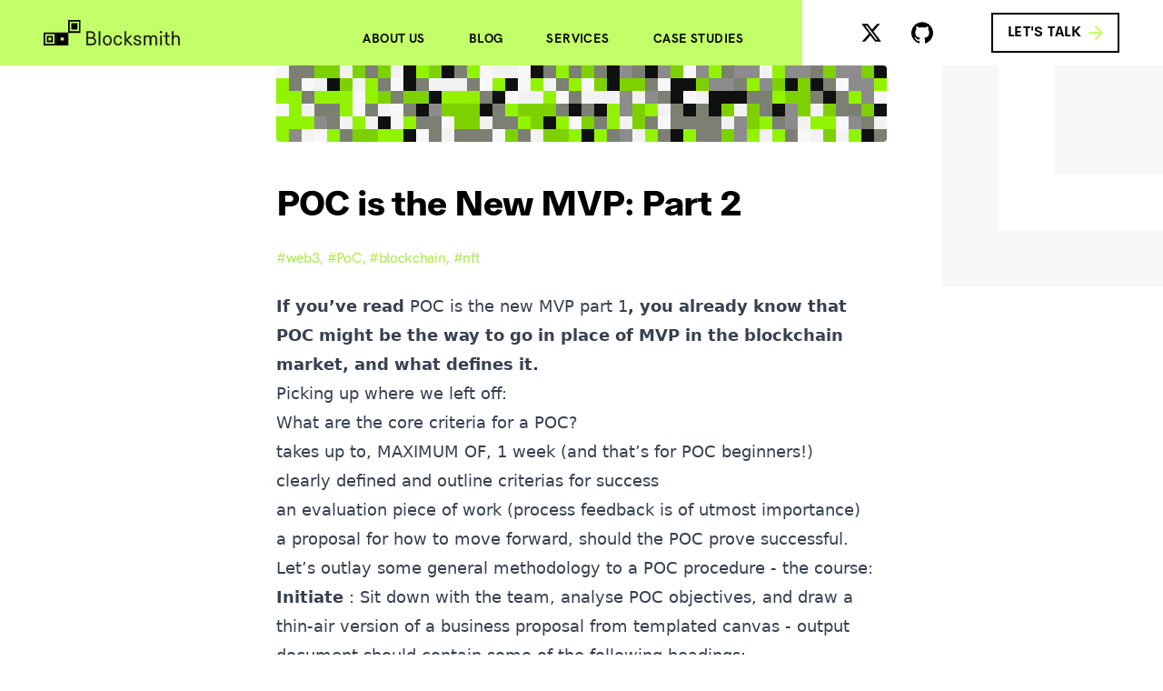

--- FILE ---
content_type: text/html; charset=utf-8
request_url: http://blocksmith.tech/blog/post/poc-new-mvp-p2/
body_size: 6697
content:
<!DOCTYPE html>
<html lang="en" class="no-js">
<head>
  <meta charset="utf-8">
<meta http-equiv="X-UA-Compatible" content="IE=edge">
<meta name="viewport" content="width=device-width, initial-scale=1">

<!--title-->
<title>POC is the New MVP: Part 2 – Blocksmith</title>
<!--SEO MANDATORIES-->
<meta name="keywords" content="blocksmith, blocksmith ltd, kr1, whitesmith, discovery, strategy, proof of concept, poc, minimum viable product, mvp, office hours, cryptoeconomics model, corporates, startups, advisors, future blockchain, blockchain use case, technology, innovation, technical discovery">
<meta name="description" content="Following up on POC Is The News MVP, we outline the core criteria for a POC and general methodology to a POC procedure, followed by a practical example from the world of Blockchain. ">
<meta name="author" content="Blocksmith – All rights Reserved">
<meta name="application-name" content="blocksmith-website">
<meta name="robots" content="INDEX, FOLLOW">

<!--  Essential OG Tags -->
<meta property="og:title" content="POC is the New MVP: Part 2 – Blocksmith">
<meta property="og:description" content="Following up on POC Is The News MVP, we outline the core criteria for a POC and general methodology to a POC procedure, followed by a practical example from the world of Blockchain. ">
<meta property="og:image" content="https://blocksmith.tech/assets/blog/poc-new-mvp-p2.jpg">
<meta property="og:url" content="https://blocksmith.tech/blog/post/poc-new-mvp-p2/">
<meta name="og:site_name" content="Blocksmith">

<!--  Twitter Tags -->
<meta name="twitter:title" content="POC is the New MVP: Part 2 – Blocksmith">
<meta name="twitter:description" content="Following up on POC Is The News MVP, we outline the core criteria for a POC and general methodology to a POC procedure, followed by a practical example from the world of Blockchain. ">
<meta name="twitter:image" content="https://blocksmith.tech/assets/blog/poc-new-mvp-p2.jpg">
<meta name="twitter:image:alt" content="Blocksmith">
<meta name="twitter:card" content="Following up on POC Is The News MVP, we outline the core criteria for a POC and general methodology to a POC procedure, followed by a practical example from the world of Blockchain. ">
<meta name="twitter:site" content="@blocksmithtech">

<link rel="apple-touch-icon" sizes="180x180" href="/assets/images/favicons/apple-touch-icon.png">
<link rel="icon" type="image/png" href="/assets/images/favicons/favicon-32x32.png" sizes="32x32">
<link rel="icon" type="image/png" href="/assets/images/favicons/favicon-16x16.png" sizes="16x16">
<link rel="manifest" href="/manifest.json">
<link rel="mask-icon" href="/assets/images/favicons/safari-pinned-tab.svg" color="#000000">
<meta name="theme-color" content="#ffffff">

<script>document.getElementsByTagName('html')[0].classList.remove('no-js')</script>

<meta name="google-site-verification" content="olO7Di86Zdm_udYwilo5BOrwqgJTPN8gDpu6YcmC0l4">
<link rel="stylesheet" href="/_astro/404.213a13dd.css" /></head>
<body class="">
  <div class="o-skeleton" id="app">
    <header class="o-skeleton__head">
      <div class="o-navbar">
  <div class="o-navbar__container o-navbar__head">
    <a href="/" class="o-navbar__logo">
      <img src="/assets/images/blocksmith.svg" alt="Blocksmith Logo">
    </a>

    <div class="o-navbar__feet--md nav-mdm:flex nav-mdm:flex-row nav-mdm:flex-grow nav-mdm:justify-end">
      <a href="/about" class="o-navbar__link xxs:mx-4 nav-mdm:mx-6">About us</a>
      <a href="/blog" class="o-navbar__link xxs:mx-4 nav-mdm:mx-6 active">Blog</a>
      <a href="/services" class="o-navbar__link xxs:mx-4 nav-mdm:mx-6">Services</a>
      <a href="/uniswap" class="o-navbar__link xxs:mx-4 nav-mdm:ml-6">Case studies</a>
    </div>
  </div>
  <div class="o-navbar__container o-navbar__feet">
    <div class="flex-row items-center md:mr-12">
      <a title="X" href="https://x.com/blocksmithtech" rel="noopener" target="_blank" class="c-icon icon--x mx-4"></a>
      <a title="Github" href="https://github.com/blocksmithtech/" rel="noopener" target="_blank" class="c-icon icon--github mx-4"></a>
    </div>
    <a data-js="to-contacts" class="c-button c-button--navbar c-button--light">
      <p class="mr-2">Let's talk</p>
      <span class="c-icon icon--h-arrow--right"></span>
    </a>
  </div>
</div>
<script>
  document.querySelector('[data-js*="to-contacts"').addEventListener('click', function(){
    document.querySelector('[data-js*="contacts-section"').scrollIntoView({ behavior: 'smooth' })
  })
</script>
    </header>

    <main class="o-skeleton__body flex-col" role="main">
      <div class="o-section o-section--bg4 min-h-70 sml:min-h-section">
    <div class="container min-h-screen flex-col justify-center mt-32 lg:mt-0">
      <article class="mx-auto w-full max-w-post hd:max-w-xl">
        <header class="mb-4 lg:mb-6">
          <img src="/assets/blog/38650523d67af166fe8d2ca344e5a128e4ba48f004b1172863641c1e95a9529f.svg" alt="Content hash: 0x38650523d67af166fe8d2ca344e5a128e4ba48f004b1172863641c1e95a9529f" class="rounded">
          <h1 class="mb-4 text-3xl font-extrabold leading-tight text-gray-900 lg:mb-6 lg:text-4xl mt-6 lg:mt-12">POC is the New MVP: Part 2</h1>
          <p class="text-brand-dark font-medium"><a rel="tag" href="/blog/tag/web3/">#web3</a><span>,&nbsp</span><a rel="tag" href="/blog/tag/PoC/">#PoC</a><span>,&nbsp</span><a rel="tag" href="/blog/tag/blockchain/">#blockchain</a><span>,&nbsp</span><a rel="tag" href="/blog/tag/nft/">#nft</a></p>
        </header>

        <div class="prose lg:prose-lg prose-headings:font-secondary prose-a:text-brand-dark max-w-none">
          <p><strong>If you’ve read <a href="https://blocksmith.tech/blog/post/poc-new-mvp-1/">POC is the new MVP part 1</a>, you already know that POC might be the way to go in place of MVP in the blockchain market, and what defines it.</strong></p>
<p>Picking up where we left off:</p>
<p>What are the core criteria for a POC?</p>
<ul>
<li>takes up to, MAXIMUM OF, 1 week (and that’s for POC beginners!)</li>
<li>clearly defined and outline criterias for success</li>
<li>an evaluation piece of work (process feedback is of utmost importance)</li>
<li>a proposal for how to move forward, should the POC prove successful.</li>
</ul>
<p>Let’s outlay some general methodology to a POC procedure - the course:</p>
<ul>
<li>
<p><strong>Initiate</strong> : Sit down with the team, analyse POC objectives, and draw a thin-air version of a business proposal from templated canvas - output document should contain some of the following headings:</p>
<ul>
<li>POC Objectives</li>
<li>POC Expected results</li>
<li>POC Stakeholders and reviewers</li>
<li>POC Perimeters (target, tools, scope, research data necessary, time to process).
<br>
</li>
</ul>
</li>
<li>
<p><strong>Research</strong>: Search the market for, and gather all, material necessary for raw implementation.  Note:</p>
<ol>
<li>It doesn’t have to be final, just good enough tooling</li>
<li>Ideally with repetitions, a lot of the dev/prod tooling and pipeline will become familial, and plug-and-play, where you can solely focus on the core proposition.
<br>
</li>
</ol>
</li>
<li>
<p><strong>Race</strong>: Time to make it happen - this is where you run with the core dev/market team.</p>
</li>
<li>
<p><strong>Analysis</strong>: Breathe, evaluate the process journey, analyse process output vs early naive expectations.</p>
</li>
<li>
<p><strong>Conclusion</strong>: This is were you take a decision (eg. is it feasible, do time and effort justify the potential revenue streams?) etc.<br>
** <em>If</em> ** <em>(concretion | adoption)</em>: <strong>then</strong> iterate.<br>
** <em>Else</em> **  <em>(negation)</em>: move on to the next idea.</p>
</li>
</ul>
<p>How about a simple practical case?</p>
<p>Near the end of 2021, we partnered with an entrepreneur to build an apparel-NFT-print company that seeks to allow any crypto-lover to display their ownership of unique artwork in social settings. FYI our sister company <a href="https://whitesmith.co">Whitesmith</a> runs the Web2.0 customer facing application development, while we at Blocksmith enable the Web3.0 production capabilities.</p>
<p>The main idea was to connect customers’ wallets, retrieve all current/owned NFTs, and ship to partner industries. Mind you, at the time, the NFT market was booming, but little to no NFT-processing APIs were yet available. The POC we had set to produce: the gathering of user owned NFT(s). The only way to do so: using standard web3 libraries.</p>
<p>We created scripts to gather user past/present NFT belongings, ie. effectively a full blockchain explorer for a target address, printed its NFT list, downloaded full res, worked out resolutions (NOT SIMPLE in early markets with no standard), process payment, and ship to the manufacturer. The initial explorer POC was executed in a few days, and it worked brilliantly. From there, we were able to help our partners secure core funding and see product launch. Now, the entrepreneur’s original idea is a thriving business.</p>
<p>Note that just a few months later, the Alchemy team was to launch its NFT API toolkit in beta version. Then OpenSea ran the API race too shortly after, which allowed developers to simply provide an address and receive all its owned NFTs. And more of this kind of toolkit became available to the public. Hopefully this showcases what we mean by “race in the crypto-space”, “first-to-market”, or “build and publish it before it’s too late”?</p>
<p>What about the results for this early-day raw blockchain explorer? Well, we put a flag on the moon for the business. Several months later, the Alchemy NFT API is still one of the most widely used solutions for development teams to interact with the NFT market, and <a href="https://nftees.com">NFTees</a> is THE platform where to print your crypto wearables.
We mentioned earlier that PoC is all about understanding, measuring, mitigating, and ideally eliminating risk factors. In an ideal world, the PoC will prove that the technological risks or the viability risks are not really a risk at all. In that case, you can continue to the next steps in the product development cycle, stabilise project procedures, run and/or reinforce industrialisation, and secure market ownership.</p>
<p>Keep in mind – when working with disruptive innovations, we will always be at the leading edge of technology. Sometimes (dare to say <em>often</em>) the ideas are a step ahead of what is called “project-scoped viable achievables”. Your goal, as a project lead, is to find the equilibrium between market-production and research in the space.</p>
        </div>

        <footer class="mt-16">
          <img src="/assets/blog/38650523d67af166fe8d2ca344e5a128e4ba48f004b1172863641c1e95a9529f.svg" alt="Content hash: 0x38650523d67af166fe8d2ca344e5a128e4ba48f004b1172863641c1e95a9529f" class="rounded-t">
          <p class="text-sm font-semibold text-gray-900 w-full bg-brand-dark text-white py-1 px-2 rounded-b">Content hash: 0x38650523d67af166fe8d2ca344e5a128e4ba48f004b1172863641c1e95a9529f</p>

          <address class="flex items-center mb-6 not-italic mt-16">
            <div class="inline-flex items-center mr-3 text-sm text-gray-900">
              <img class="mr-4 w-16 h-16" src="/assets/images/blocks/2.svg" alt="Ronan">
              <div>
                <h4 class="text-xl font-bold text-gray-900">
                  Ronan
                </h4>
                <a href="/blog/author/ronan/" rel="author" class="text-base font-light text-gray-500 flex-row items-center">
                  <p class="mr-2">View author posts</p>
                  <span class="c-icon icon--arrow--right w-3 h-3"></span>
                </a>
              </div>
            </div>
          </address>
        </footer>
      </article>

      <aside aria-label="Recent posts" class="py-8 lg:py-24 bg-gray-50">
        <div class="mx-auto w-full max-w-post hd:max-w-xl">
          <h2 class="mb-8 text-2xl font-bold text-gray-900">Recent posts</h2>

          <div class="flex-col -mx-4 hd:flex-row">
            <div class="w-full h-full c-box c-box--post mdl:w-full">
  <div class="w-full min-h-full c-box__wrapper u-relative overflow-hidden">
    <!-- <div title={`Content hash: 0x${banner.hash}`} class="c-box--content-hash">
      <div class="c-box--content-hash-inside" style={`background-image: url('${banner.url}');`} />
    </div> -->
    <div class="c-box__content--wrapper flex flex-col justify-between m-1 bg-white">
      <div class="c-box__content">
        <a class="c-box__title mb-2 flex-grow-0" href="/blog/post/nft-based-conservation-1-2-1">Harnessing NFTs and Blockchain for Wildlife Conservation - 1 NFT / 1 Lifeform</a>
        <a class="mb-3 flex-grow-0" href="/blog/post/nft-based-conservation-1-2-1">1 NFT, 1 Life</a>
        <div class="flex-grow"></div>
        <a class="flex-row items-baseline" href="/blog/author/ronan/">
          by
          <span class="align-middle font-bold ml-1">Ronan</span>
        </a>
      </div>
      <div class="c-box__content--tags">
        <p class="c-box__tags flex-grow-0">
          <a rel="tag" href="/blog/tag/Web3/">#Web3</a><span>,&nbsp</span><a rel="tag" href="/blog/tag/NFTs/">#NFTs</a><span>,&nbsp</span><a rel="tag" href="/blog/tag/Blockchain/">#Blockchain</a><span>,&nbsp</span><a rel="tag" href="/blog/tag/Wildlife Conservation/">#Wildlife Conservation</a><span>,&nbsp</span><a rel="tag" href="/blog/tag/Preservation/">#Preservation</a><span>,&nbsp</span><a rel="tag" href="/blog/tag/ReFi/">#ReFi</a><span>,&nbsp</span><a rel="tag" href="/blog/tag/DeSci/">#DeSci</a><span>,&nbsp</span><a rel="tag" href="/blog/tag/SDGs/">#SDGs</a><span>,&nbsp</span><a rel="tag" href="/blog/tag/AI/">#AI</a>
        </p>
      </div>
    </div>
  </div>
  <a class="c-button c-button--borderless whitespace-nowrap justify-center c-box__action" href="/blog/post/nft-based-conservation-1-2-1">
    <p class="mr-2 mt-1">View post</p>
    <span class="c-icon icon--h-arrow--right"></span>
  </a>
</div><div class="w-full h-full c-box c-box--post mdl:w-full">
  <div class="w-full min-h-full c-box__wrapper u-relative overflow-hidden">
    <!-- <div title={`Content hash: 0x${banner.hash}`} class="c-box--content-hash">
      <div class="c-box--content-hash-inside" style={`background-image: url('${banner.url}');`} />
    </div> -->
    <div class="c-box__content--wrapper flex flex-col justify-between m-1 bg-white">
      <div class="c-box__content">
        <a class="c-box__title mb-2 flex-grow-0" href="/blog/post/nft-based-conservation-behavioral">Harnessing NFTs and Blockchain for Wildlife Conservation: Recording Behaviorals</a>
        <a class="mb-3 flex-grow-0" href="/blog/post/nft-based-conservation-behavioral">Behavioral Collection</a>
        <div class="flex-grow"></div>
        <a class="flex-row items-baseline" href="/blog/author/ronan/">
          by
          <span class="align-middle font-bold ml-1">Ronan</span>
        </a>
      </div>
      <div class="c-box__content--tags">
        <p class="c-box__tags flex-grow-0">
          <a rel="tag" href="/blog/tag/Web3/">#Web3</a><span>,&nbsp</span><a rel="tag" href="/blog/tag/NFTs/">#NFTs</a><span>,&nbsp</span><a rel="tag" href="/blog/tag/Blockchain/">#Blockchain</a><span>,&nbsp</span><a rel="tag" href="/blog/tag/Wildlife Conservation/">#Wildlife Conservation</a><span>,&nbsp</span><a rel="tag" href="/blog/tag/Preservation/">#Preservation</a><span>,&nbsp</span><a rel="tag" href="/blog/tag/ReFi/">#ReFi</a><span>,&nbsp</span><a rel="tag" href="/blog/tag/DeSci/">#DeSci</a><span>,&nbsp</span><a rel="tag" href="/blog/tag/SDGs/">#SDGs</a>
        </p>
      </div>
    </div>
  </div>
  <a class="c-button c-button--borderless whitespace-nowrap justify-center c-box__action" href="/blog/post/nft-based-conservation-behavioral">
    <p class="mr-2 mt-1">View post</p>
    <span class="c-icon icon--h-arrow--right"></span>
  </a>
</div>
          </div>
        </div>
      </aside>
    </div>
  </div>
    </main>

    <footer class="o-skeleton__feet">
      <div class="o-footer" data-js="contacts-section">

  <div class="container">

    <div class="flex flex-col pb-4 xs:flex-row justify-around pb-2">

      <!-- Left Column: Contact Information -->

      <div class="w-1/2 px-2">
        <div class="px-2 flex-row">
          <p class="c-sidelabel">— Contact</p>
        </div>

        <div class="px-2">
          <div class="mb-6 flex-col">
                <p class="o-footer__contact">Rafael Jegundo</p>
                  <div class="flex flex-row items-center">
                    <p class="o-footer__email"><a href="/cdn-cgi/l/email-protection" class="__cf_email__" data-cfemail="f785969196929bb7959b98949c849a9e839fd98392949f">[email&#160;protected]</a></p>
                    <button aria-label="Copy email" class="c-icon icon--h-copy ml-2" data-copytarget="contact-0"></button>
                  </div>
                <input aria-hidden="true" class="u-sr-only" data-js="contact-0" value="rafael@blocksmith.tech">
              </div>
        </div>
      </div>

      <!-- Right Column: Address Information -->

      <div class="w-1/2 px-2">
        <div class="px-2 flex-row">
          <p class="c-sidelabel">— Address</p>
        </div>

        <div class="px-2">
          <p class="o-footer__address">First Floor, 10-16 Scrutton Street <br> London, EC2A 4RU, United Kingdom</p>
        </div>
      </div>

    </div>


    <!-- Legal Page Links -->

    <div class="flex flex-row -mx-2 pt-6 flex-wrap justify-around items-center">

      <div class="flex-no-wrap text-right w-6/12 px-2 xxs:flex-no-wrap">
        <a href="/privacy-policy" class="c-link--caps flex-no-wrap">Privacy Policy</a>
      </div>
      <div class="flex-no-wrap w-6/12 px-2 xxs:flex-no-wrap">
        <a href="/cookie-policy" class="c-link--caps flex-no-wrap">Cookie Policy</a>
      </div>

    </div>

        
    <!-- Copyright Disclaimer -->

  <div class="w-full flex-wrap xxs:flex-no-wrap justify-center">

    <div class="w-full px-2 justify-center text-center">
      <a class="c-link--caps">Blocksmith ® 2017 — 2025. All rights Reserved</a>
    </div>

  </div>

  </div>
</div>




<script data-cfasync="false" src="/cdn-cgi/scripts/5c5dd728/cloudflare-static/email-decode.min.js"></script><script>
  document.querySelectorAll('[data-copytarget]').forEach(function(el) {
    el.addEventListener('click', copy, true)
  })

  // event handler
  function copy(e) {

    // find target element
    var
    t = e.target,
    c = t.dataset.copytarget,
    inp = (c ? document.querySelector('[data-js~="' + c + '"]') : null)

    // is element selectable?
    if (inp && inp.select) {

      // select text
      inp.select()

      try {
        // copy text
        document.execCommand('copy')
        inp.blur()

        // copied animation
        t.classList.add('copied')
        setTimeout(function() { t.classList.remove('copied') }, 1500)
      }
      catch (err) {
        alert('please press Ctrl/Cmd+C to copy')
      }

    }

  }
</script>
    </footer>
  </div>

  <!-- Global site tag (gtag.js) - Google Analytics --><script async src="https://www.googletagmanager.com/gtag/js?id=UA-38172724-22"></script>
<script>
  window.dataLayer = window.dataLayer || []
  function gtag(){dataLayer.push(arguments)}
  gtag('js', new Date())

  gtag('config', 'UA-38172724-22')
</script>
<script defer src="https://static.cloudflareinsights.com/beacon.min.js/vcd15cbe7772f49c399c6a5babf22c1241717689176015" integrity="sha512-ZpsOmlRQV6y907TI0dKBHq9Md29nnaEIPlkf84rnaERnq6zvWvPUqr2ft8M1aS28oN72PdrCzSjY4U6VaAw1EQ==" data-cf-beacon='{"version":"2024.11.0","token":"b8accb95b0b74f8dbf61a89cfe04d8e8","r":1,"server_timing":{"name":{"cfCacheStatus":true,"cfEdge":true,"cfExtPri":true,"cfL4":true,"cfOrigin":true,"cfSpeedBrain":true},"location_startswith":null}}' crossorigin="anonymous"></script>
</body></html>

--- FILE ---
content_type: text/css; charset=utf-8
request_url: http://blocksmith.tech/_astro/404.213a13dd.css
body_size: 19114
content:
@charset "UTF-8";@media (min-width: 768px){.sm\:-top-1\/4{top:-25%}.sm\:-mx-2{margin-left:-.5rem;margin-right:-.5rem}.sm\:mt-0{margin-top:0}.sm\:mr-0{margin-right:0}.sm\:mb-3{margin-bottom:.75rem}.sm\:mb-0{margin-bottom:0}.sm\:mb-16{margin-bottom:4rem}.sm\:mb-12{margin-bottom:3rem}.sm\:mb-24{margin-bottom:6rem}.sm\:block{display:block}.sm\:inline-flex{display:inline-flex}.sm\:w-6\/12{width:50%}.sm\:w-52{width:14.25rem}.sm\:w-5\/12{width:41.66667%}.sm\:w-8\/12{width:66.66667%}.sm\:w-10\/12{width:83.33333%}.sm\:w-7\/12{width:58.33333%}.sm\:grid-cols-2{grid-template-columns:repeat(2,minmax(0,1fr))}.sm\:flex-row{flex-direction:row}.sm\:justify-center{justify-content:center}.sm\:pr-0{padding-right:0}.sm\:text-2xl{font-size:1.5rem}.sm\:even\:flex-row-reverse:nth-child(even){flex-direction:row-reverse}}@media (min-width: 824px){.sml\:my-0{margin-top:0;margin-bottom:0}.sml\:min-h-70{min-height:70vh}.sml\:min-h-section{min-height:85vh}.sml\:min-h-90{min-height:90vh}.sml\:w-9\/12{width:75%}.sml\:w-5\/12{width:41.66667%}.sml\:w-1\/12{width:8.33333%}.sml\:w-4\/12{width:33.33333%}.sml\:w-6\/12{width:50%}.sml\:w-10\/12{width:83.33333%}.sml\:px-2{padding-left:.5rem;padding-right:.5rem}}/*!
_    _ _     _ _                      _ _   _
| |  | | |   (_) |                    (_) | | |
| |  | | |__  _| |_ ___  ___ _ __ ___  _| |_| |__
| |/\| | '_ \| | __/ _ \/ __| '_ ` _ \| | __| '_ \
\  /\  / | | | | ||  __/\__ \ | | | | | | |_| | | |
\/  \/|_| |_|_|\__\___||___/_| |_| |_|_|\__|_| |_|


WEB:  https://whitesmith.co
MAIL: info@whitesmith.co
*//*! tailwindcss v3.2.4 | MIT License | https://tailwindcss.com
*/*,:before,:after{box-sizing:border-box;border-width:0;border-style:solid;border-color:currentColor}:before,:after{--tw-content: ""}html{line-height:1.5;-webkit-text-size-adjust:100%;-moz-tab-size:4;-o-tab-size:4;tab-size:4;font-family:ui-sans-serif,system-ui,-apple-system,BlinkMacSystemFont,Segoe UI,Roboto,Helvetica Neue,Arial,Noto Sans,sans-serif,"Apple Color Emoji","Segoe UI Emoji",Segoe UI Symbol,"Noto Color Emoji";font-feature-settings:normal}body{margin:0;line-height:inherit}hr{height:0;color:inherit;border-top-width:1px}abbr:where([title]){-webkit-text-decoration:underline dotted;text-decoration:underline dotted}h1,h2,h3,h4,h5,h6{font-size:inherit;font-weight:inherit}a{color:inherit;text-decoration:inherit}b,strong{font-weight:bolder}code,kbd,samp,pre{font-family:ui-monospace,SFMono-Regular,Menlo,Monaco,Consolas,Liberation Mono,Courier New,monospace;font-size:1em}small{font-size:80%}sub,sup{font-size:75%;line-height:0;position:relative;vertical-align:baseline}sub{bottom:-.25em}sup{top:-.5em}table{text-indent:0;border-color:inherit;border-collapse:collapse}button,input,optgroup,select,textarea{font-family:inherit;font-size:100%;font-weight:inherit;line-height:inherit;color:inherit;margin:0;padding:0}button,select{text-transform:none}button,[type=button],[type=reset],[type=submit]{-webkit-appearance:button;background-color:transparent;background-image:none}:-moz-focusring{outline:auto}:-moz-ui-invalid{box-shadow:none}progress{vertical-align:baseline}::-webkit-inner-spin-button,::-webkit-outer-spin-button{height:auto}[type=search]{-webkit-appearance:textfield;outline-offset:-2px}::-webkit-search-decoration{-webkit-appearance:none}::-webkit-file-upload-button{-webkit-appearance:button;font:inherit}summary{display:list-item}blockquote,dl,dd,h1,h2,h3,h4,h5,h6,hr,figure,p,pre{margin:0}fieldset{margin:0;padding:0}legend{padding:0}ol,ul,menu{list-style:none;margin:0;padding:0}textarea{resize:vertical}input::-moz-placeholder,textarea::-moz-placeholder{opacity:1;color:#9ca3af}input::placeholder,textarea::placeholder{opacity:1;color:#9ca3af}button,[role=button]{cursor:pointer}:disabled{cursor:default}img,svg,video,canvas,audio,iframe,embed,object{display:block;vertical-align:middle}img,video{max-width:100%;height:auto}[hidden]{display:none}*,:before,:after{--tw-border-spacing-x: 0;--tw-border-spacing-y: 0;--tw-translate-x: 0;--tw-translate-y: 0;--tw-rotate: 0;--tw-skew-x: 0;--tw-skew-y: 0;--tw-scale-x: 1;--tw-scale-y: 1;--tw-pan-x: ;--tw-pan-y: ;--tw-pinch-zoom: ;--tw-scroll-snap-strictness: proximity;--tw-ordinal: ;--tw-slashed-zero: ;--tw-numeric-figure: ;--tw-numeric-spacing: ;--tw-numeric-fraction: ;--tw-ring-inset: ;--tw-ring-offset-width: 0px;--tw-ring-offset-color: #fff;--tw-ring-color: rgb(59 130 246 / .5);--tw-ring-offset-shadow: 0 0 #0000;--tw-ring-shadow: 0 0 #0000;--tw-shadow: 0 0 #0000;--tw-shadow-colored: 0 0 #0000;--tw-blur: ;--tw-brightness: ;--tw-contrast: ;--tw-grayscale: ;--tw-hue-rotate: ;--tw-invert: ;--tw-saturate: ;--tw-sepia: ;--tw-drop-shadow: ;--tw-backdrop-blur: ;--tw-backdrop-brightness: ;--tw-backdrop-contrast: ;--tw-backdrop-grayscale: ;--tw-backdrop-hue-rotate: ;--tw-backdrop-invert: ;--tw-backdrop-opacity: ;--tw-backdrop-saturate: ;--tw-backdrop-sepia: }::backdrop{--tw-border-spacing-x: 0;--tw-border-spacing-y: 0;--tw-translate-x: 0;--tw-translate-y: 0;--tw-rotate: 0;--tw-skew-x: 0;--tw-skew-y: 0;--tw-scale-x: 1;--tw-scale-y: 1;--tw-pan-x: ;--tw-pan-y: ;--tw-pinch-zoom: ;--tw-scroll-snap-strictness: proximity;--tw-ordinal: ;--tw-slashed-zero: ;--tw-numeric-figure: ;--tw-numeric-spacing: ;--tw-numeric-fraction: ;--tw-ring-inset: ;--tw-ring-offset-width: 0px;--tw-ring-offset-color: #fff;--tw-ring-color: rgb(59 130 246 / .5);--tw-ring-offset-shadow: 0 0 #0000;--tw-ring-shadow: 0 0 #0000;--tw-shadow: 0 0 #0000;--tw-shadow-colored: 0 0 #0000;--tw-blur: ;--tw-brightness: ;--tw-contrast: ;--tw-grayscale: ;--tw-hue-rotate: ;--tw-invert: ;--tw-saturate: ;--tw-sepia: ;--tw-drop-shadow: ;--tw-backdrop-blur: ;--tw-backdrop-brightness: ;--tw-backdrop-contrast: ;--tw-backdrop-grayscale: ;--tw-backdrop-hue-rotate: ;--tw-backdrop-invert: ;--tw-backdrop-opacity: ;--tw-backdrop-saturate: ;--tw-backdrop-sepia: }.container{width:100%;margin-right:auto;margin-left:auto;padding-right:5rem;padding-left:5rem}@media (min-width: 480px){.container{max-width:480px}}@media (min-width: 600px){.container{max-width:600px}}@media (min-width: 768px){.container{max-width:768px}}@media (min-width: 824px){.container{max-width:824px}}@media (min-width: 992px){.container{max-width:992px}}@media (min-width: 1040px){.container{max-width:1040px}}@media (min-width: 1140px){.container{max-width:1140px}}@media (min-width: 1200px){.container{max-width:1200px}}@media (min-width: 1440px){.container{max-width:1440px}}@media (min-width: 1650px){.container{max-width:1650px}}@media (min-width: 1920px){.container{max-width:1920px}}.prose{color:var(--tw-prose-body);max-width:65ch}.prose :where(p):not(:where([class~="not-prose"] *)){margin-top:1.25em;margin-bottom:1.25em}.prose :where([class~="lead"]):not(:where([class~="not-prose"] *)){color:var(--tw-prose-lead);font-size:1.25em;line-height:1.6;margin-top:1.2em;margin-bottom:1.2em}.prose :where(a):not(:where([class~="not-prose"] *)){color:var(--tw-prose-links);text-decoration:underline;font-weight:500}.prose :where(strong):not(:where([class~="not-prose"] *)){color:var(--tw-prose-bold);font-weight:600}.prose :where(a strong):not(:where([class~="not-prose"] *)){color:inherit}.prose :where(blockquote strong):not(:where([class~="not-prose"] *)){color:inherit}.prose :where(thead th strong):not(:where([class~="not-prose"] *)){color:inherit}.prose :where(ol):not(:where([class~="not-prose"] *)){list-style-type:decimal;margin-top:1.25em;margin-bottom:1.25em;padding-left:1.625em}.prose :where(ol[type="A"]):not(:where([class~="not-prose"] *)){list-style-type:upper-alpha}.prose :where(ol[type="a"]):not(:where([class~="not-prose"] *)){list-style-type:lower-alpha}.prose :where(ol[type="A" s]):not(:where([class~="not-prose"] *)){list-style-type:upper-alpha}.prose :where(ol[type="a" s]):not(:where([class~="not-prose"] *)){list-style-type:lower-alpha}.prose :where(ol[type="I"]):not(:where([class~="not-prose"] *)){list-style-type:upper-roman}.prose :where(ol[type="i"]):not(:where([class~="not-prose"] *)){list-style-type:lower-roman}.prose :where(ol[type="I" s]):not(:where([class~="not-prose"] *)){list-style-type:upper-roman}.prose :where(ol[type="i" s]):not(:where([class~="not-prose"] *)){list-style-type:lower-roman}.prose :where(ol[type="1"]):not(:where([class~="not-prose"] *)){list-style-type:decimal}.prose :where(ul):not(:where([class~="not-prose"] *)){list-style-type:disc;margin-top:1.25em;margin-bottom:1.25em;padding-left:1.625em}.prose :where(ol > li):not(:where([class~="not-prose"] *))::marker{font-weight:400;color:var(--tw-prose-counters)}.prose :where(ul > li):not(:where([class~="not-prose"] *))::marker{color:var(--tw-prose-bullets)}.prose :where(hr):not(:where([class~="not-prose"] *)){border-color:var(--tw-prose-hr);border-top-width:1px;margin-top:3em;margin-bottom:3em}.prose :where(blockquote):not(:where([class~="not-prose"] *)){font-weight:500;font-style:italic;color:var(--tw-prose-quotes);border-left-width:.25rem;border-left-color:var(--tw-prose-quote-borders);quotes:"\201c""\201d""\2018""\2019";margin-top:1.6em;margin-bottom:1.6em;padding-left:1em}.prose :where(blockquote p:first-of-type):not(:where([class~="not-prose"] *)):before{content:open-quote}.prose :where(blockquote p:last-of-type):not(:where([class~="not-prose"] *)):after{content:close-quote}.prose :where(h1):not(:where([class~="not-prose"] *)){color:var(--tw-prose-headings);font-weight:800;font-size:2.25em;margin-top:0;margin-bottom:.8888889em;line-height:1.1111111}.prose :where(h1 strong):not(:where([class~="not-prose"] *)){font-weight:900;color:inherit}.prose :where(h2):not(:where([class~="not-prose"] *)){color:var(--tw-prose-headings);font-weight:700;font-size:1.5em;margin-top:2em;margin-bottom:1em;line-height:1.3333333}.prose :where(h2 strong):not(:where([class~="not-prose"] *)){font-weight:800;color:inherit}.prose :where(h3):not(:where([class~="not-prose"] *)){color:var(--tw-prose-headings);font-weight:600;font-size:1.25em;margin-top:1.6em;margin-bottom:.6em;line-height:1.6}.prose :where(h3 strong):not(:where([class~="not-prose"] *)){font-weight:700;color:inherit}.prose :where(h4):not(:where([class~="not-prose"] *)){color:var(--tw-prose-headings);font-weight:600;margin-top:1.5em;margin-bottom:.5em;line-height:1.5}.prose :where(h4 strong):not(:where([class~="not-prose"] *)){font-weight:700;color:inherit}.prose :where(img):not(:where([class~="not-prose"] *)){margin-top:2em;margin-bottom:2em}.prose :where(figure > *):not(:where([class~="not-prose"] *)){margin-top:0;margin-bottom:0}.prose :where(figcaption):not(:where([class~="not-prose"] *)){color:var(--tw-prose-captions);font-size:.875em;line-height:1.4285714;margin-top:.8571429em}.prose :where(code):not(:where([class~="not-prose"] *)){color:var(--tw-prose-code);font-weight:600;font-size:.875em}.prose :where(code):not(:where([class~="not-prose"] *)):before{content:"`"}.prose :where(code):not(:where([class~="not-prose"] *)):after{content:"`"}.prose :where(a code):not(:where([class~="not-prose"] *)){color:inherit}.prose :where(h1 code):not(:where([class~="not-prose"] *)){color:inherit}.prose :where(h2 code):not(:where([class~="not-prose"] *)){color:inherit;font-size:.875em}.prose :where(h3 code):not(:where([class~="not-prose"] *)){color:inherit;font-size:.9em}.prose :where(h4 code):not(:where([class~="not-prose"] *)){color:inherit}.prose :where(blockquote code):not(:where([class~="not-prose"] *)){color:inherit}.prose :where(thead th code):not(:where([class~="not-prose"] *)){color:inherit}.prose :where(pre):not(:where([class~="not-prose"] *)){color:var(--tw-prose-pre-code);background-color:var(--tw-prose-pre-bg);overflow-x:auto;font-weight:400;font-size:.875em;line-height:1.7142857;margin-top:1.7142857em;margin-bottom:1.7142857em;border-radius:.375rem;padding:.8571429em 1.1428571em}.prose :where(pre code):not(:where([class~="not-prose"] *)){background-color:transparent;border-width:0;border-radius:0;padding:0;font-weight:inherit;color:inherit;font-size:inherit;font-family:inherit;line-height:inherit}.prose :where(pre code):not(:where([class~="not-prose"] *)):before{content:none}.prose :where(pre code):not(:where([class~="not-prose"] *)):after{content:none}.prose :where(table):not(:where([class~="not-prose"] *)){width:100%;table-layout:auto;text-align:left;margin-top:2em;margin-bottom:2em;font-size:.875em;line-height:1.7142857}.prose :where(thead):not(:where([class~="not-prose"] *)){border-bottom-width:1px;border-bottom-color:var(--tw-prose-th-borders)}.prose :where(thead th):not(:where([class~="not-prose"] *)){color:var(--tw-prose-headings);font-weight:600;vertical-align:bottom;padding-right:.5714286em;padding-bottom:.5714286em;padding-left:.5714286em}.prose :where(tbody tr):not(:where([class~="not-prose"] *)){border-bottom-width:1px;border-bottom-color:var(--tw-prose-td-borders)}.prose :where(tbody tr:last-child):not(:where([class~="not-prose"] *)){border-bottom-width:0}.prose :where(tbody td):not(:where([class~="not-prose"] *)){vertical-align:baseline}.prose :where(tfoot):not(:where([class~="not-prose"] *)){border-top-width:1px;border-top-color:var(--tw-prose-th-borders)}.prose :where(tfoot td):not(:where([class~="not-prose"] *)){vertical-align:top}.prose{--tw-prose-body: #374151;--tw-prose-headings: #111827;--tw-prose-lead: #4b5563;--tw-prose-links: #111827;--tw-prose-bold: #111827;--tw-prose-counters: #6b7280;--tw-prose-bullets: #d1d5db;--tw-prose-hr: #e5e7eb;--tw-prose-quotes: #111827;--tw-prose-quote-borders: #e5e7eb;--tw-prose-captions: #6b7280;--tw-prose-code: #111827;--tw-prose-pre-code: #e5e7eb;--tw-prose-pre-bg: #1f2937;--tw-prose-th-borders: #d1d5db;--tw-prose-td-borders: #e5e7eb;--tw-prose-invert-body: #d1d5db;--tw-prose-invert-headings: #fff;--tw-prose-invert-lead: #9ca3af;--tw-prose-invert-links: #fff;--tw-prose-invert-bold: #fff;--tw-prose-invert-counters: #9ca3af;--tw-prose-invert-bullets: #4b5563;--tw-prose-invert-hr: #374151;--tw-prose-invert-quotes: #f3f4f6;--tw-prose-invert-quote-borders: #374151;--tw-prose-invert-captions: #9ca3af;--tw-prose-invert-code: #fff;--tw-prose-invert-pre-code: #d1d5db;--tw-prose-invert-pre-bg: rgb(0 0 0 / 50%);--tw-prose-invert-th-borders: #4b5563;--tw-prose-invert-td-borders: #374151;font-size:1rem;line-height:1.75}.prose :where(video):not(:where([class~="not-prose"] *)){margin-top:2em;margin-bottom:2em}.prose :where(figure):not(:where([class~="not-prose"] *)){margin-top:2em;margin-bottom:2em}.prose :where(li):not(:where([class~="not-prose"] *)){margin-top:.5em;margin-bottom:.5em}.prose :where(ol > li):not(:where([class~="not-prose"] *)){padding-left:.375em}.prose :where(ul > li):not(:where([class~="not-prose"] *)){padding-left:.375em}.prose :where(.prose > ul > li p):not(:where([class~="not-prose"] *)){margin-top:.75em;margin-bottom:.75em}.prose :where(.prose > ul > li > *:first-child):not(:where([class~="not-prose"] *)){margin-top:1.25em}.prose :where(.prose > ul > li > *:last-child):not(:where([class~="not-prose"] *)){margin-bottom:1.25em}.prose :where(.prose > ol > li > *:first-child):not(:where([class~="not-prose"] *)){margin-top:1.25em}.prose :where(.prose > ol > li > *:last-child):not(:where([class~="not-prose"] *)){margin-bottom:1.25em}.prose :where(ul ul,ul ol,ol ul,ol ol):not(:where([class~="not-prose"] *)){margin-top:.75em;margin-bottom:.75em}.prose :where(hr + *):not(:where([class~="not-prose"] *)){margin-top:0}.prose :where(h2 + *):not(:where([class~="not-prose"] *)){margin-top:0}.prose :where(h3 + *):not(:where([class~="not-prose"] *)){margin-top:0}.prose :where(h4 + *):not(:where([class~="not-prose"] *)){margin-top:0}.prose :where(thead th:first-child):not(:where([class~="not-prose"] *)){padding-left:0}.prose :where(thead th:last-child):not(:where([class~="not-prose"] *)){padding-right:0}.prose :where(tbody td,tfoot td):not(:where([class~="not-prose"] *)){padding:.5714286em}.prose :where(tbody td:first-child,tfoot td:first-child):not(:where([class~="not-prose"] *)){padding-left:0}.prose :where(tbody td:last-child,tfoot td:last-child):not(:where([class~="not-prose"] *)){padding-right:0}.prose :where(.prose > :first-child):not(:where([class~="not-prose"] *)){margin-top:0}.prose :where(.prose > :last-child):not(:where([class~="not-prose"] *)){margin-bottom:0}.icon--h-arrow--left{background-image:url("data:image/svg+xml;utf8,%3Csvg xmlns='http://www.w3.org/2000/svg' xmlns:xlink='http://www.w3.org/1999/xlink' width='100' height='100'%3E%3Cpolygon id='arrow' stroke='none' stroke-width='1' fill='%23C3FF68' fill-rule='evenodd' points='100 43.75 23.9375 43.75 58.875 8.8125 50 0 0 50 50 100 58.8125 91.1875 23.9375 56.25 100 56.25'%3E%3C/polygon%3E%3C/svg%3E")}.icon--arrow--right,.c-button--borderless:hover .c-icon.icon--h-arrow--right,.c-button--borderless:hover .c-button--transparent:hover .c-icon.icon--arrow--right,.c-button--transparent:hover .c-button--borderless:hover .c-icon.icon--arrow--right,.c-button--dark:hover .c-icon.icon--h-arrow--right,.c-button--dark:hover .c-button--transparent:hover .c-icon.icon--arrow--right,.c-button--transparent:hover .c-button--dark:hover .c-icon.icon--arrow--right,.c-button--light:hover .c-icon.icon--h-arrow--right,.c-button--light:hover .c-button--transparent:hover .c-icon.icon--arrow--right,.c-button--transparent:hover .c-button--light:hover .c-icon.icon--arrow--right{background-image:url("data:image/svg+xml;utf8,%3Csvg xmlns='http://www.w3.org/2000/svg' xmlns:xlink='http://www.w3.org/1999/xlink' width='100' height='100'%3E%3Cpolygon id='arrow' stroke='none' stroke-width='1' fill='%23000000' fill-rule='evenodd' points='100 43.75 23.9375 43.75 58.875 8.8125 50 0 0 50 50 100 58.8125 91.1875 23.9375 56.25 100 56.25'%3E%3C/polygon%3E%3C/svg%3E");transform:rotate(180deg)}.icon--h-arrow--right,.c-button--transparent:hover .c-icon.icon--arrow--right,.c-button--transparent:hover .c-button--borderless:hover .c-icon.icon--h-arrow--right,.c-button--borderless:hover .c-button--transparent:hover .c-icon.icon--h-arrow--right,.c-button--transparent:hover .c-button--light:hover .c-icon.icon--h-arrow--right,.c-button--light:hover .c-button--transparent:hover .c-icon.icon--h-arrow--right,.c-button--transparent:hover .c-button--dark:hover .c-icon.icon--h-arrow--right,.c-button--dark:hover .c-button--transparent:hover .c-icon.icon--h-arrow--right{background-image:url("data:image/svg+xml;utf8,%3Csvg xmlns='http://www.w3.org/2000/svg' xmlns:xlink='http://www.w3.org/1999/xlink' width='100' height='100'%3E%3Cpolygon id='arrow' stroke='none' stroke-width='1' fill='%23C3FF68' fill-rule='evenodd' points='100 43.75 23.9375 43.75 58.875 8.8125 50 0 0 50 50 100 58.8125 91.1875 23.9375 56.25 100 56.25'%3E%3C/polygon%3E%3C/svg%3E");transform:rotate(180deg)}.icon--arrow--down,.c-button--dark:hover .c-icon.icon--h-arrow--down,.c-button--light:hover .c-icon.icon--h-arrow--down{background-image:url("data:image/svg+xml;utf8,%3Csvg xmlns='http://www.w3.org/2000/svg' xmlns:xlink='http://www.w3.org/1999/xlink' width='100' height='100'%3E%3Cpolygon id='arrow' stroke='none' stroke-width='1' fill='%23000000' fill-rule='evenodd' points='100 43.75 23.9375 43.75 58.875 8.8125 50 0 0 50 50 100 58.8125 91.1875 23.9375 56.25 100 56.25'%3E%3C/polygon%3E%3C/svg%3E");transform:rotate(-90deg)}.icon--h-arrow--down{background-image:url("data:image/svg+xml;utf8,%3Csvg xmlns='http://www.w3.org/2000/svg' xmlns:xlink='http://www.w3.org/1999/xlink' width='100' height='100'%3E%3Cpolygon id='arrow' stroke='none' stroke-width='1' fill='%23C3FF68' fill-rule='evenodd' points='100 43.75 23.9375 43.75 58.875 8.8125 50 0 0 50 50 100 58.8125 91.1875 23.9375 56.25 100 56.25'%3E%3C/polygon%3E%3C/svg%3E");transform:rotate(-90deg)}.container{padding-left:2rem;padding-right:2rem}@media (min-width: 480px){.container{padding-left:5rem;padding-right:5rem}}@media (min-width: 1650px){.container{padding-left:8rem;padding-right:8rem}}.flex-row-reverse,.flex-row,.flex-col{display:flex}@keyframes intromove-left{0%{opacity:0;transform:translate(-2rem)}to{opacity:1;transform:translate(0)}}@keyframes intromove-right{0%{opacity:0;transform:translate(2rem)}to{opacity:1;transform:translate(0)}}@keyframes intromove-top{0%{opacity:0;transform:translateY(-2rem)}to{opacity:1;transform:translate(0)}}@keyframes intromove-bottom{0%{opacity:0;transform:translateY(2rem)}to{opacity:1;transform:translate(0)}}@keyframes floating{0%{transform:translate(0)}25%{transform:translate(5%,15%)}50%{transform:translate(10%,5%)}75%{transform:translateY(15%)}to{transform:translate(0)}}body,h1,h2,h3,h4,h5,h6,p,blockquote,pre,dl,dd,ol,ul,fieldset,legend,figure,hr{margin:0;padding:0}li>ul,li>ol{margin-bottom:0}table{border-collapse:collapse;border-spacing:0}html{box-sizing:border-box}*,*:before,*:after{box-sizing:inherit}html{font-size:100%;height:100%;scroll-behavior:smooth;-webkit-text-size-adjust:100%;-ms-text-size-adjust:100%}html,body{width:100%;height:100%}@font-face{font-family:HKC;src:url(/assets/fonts/HKConcentratePro-Bold.eot);src:url(/assets/fonts/HKConcentratePro-Bold.eot?#iefix) format("embedded-opentype"),url(/assets/fonts/HKConcentratePro-Bold.woff2) format("woff2"),url(/assets/fonts/HKConcentratePro-Bold.woff) format("woff");font-weight:700;font-style:normal}@font-face{font-family:HKC;src:url(/assets/fonts/HKConcentratePro-ExtraBold.eot);src:url(/assets/fonts/HKConcentratePro-ExtraBold.eot?#iefix) format("embedded-opentype"),url(/assets/fonts/HKConcentratePro-ExtraBold.woff2) format("woff2"),url(/assets/fonts/HKConcentratePro-ExtraBold.woff) format("woff");font-weight:800;font-style:normal}@font-face{font-family:HKC;src:url(/assets/fonts/HKConcentratePro-Heavy.eot);src:url(/assets/fonts/HKConcentratePro-Heavy.eot?#iefix) format("embedded-opentype"),url(/assets/fonts/HKConcentratePro-Heavy.woff2) format("woff2"),url(/assets/fonts/HKConcentratePro-Heavy.woff) format("woff");font-weight:900;font-style:normal}@font-face{font-family:HKG;src:url(/assets/fonts/HKGrotesk-Regular.eot);src:url(/assets/fonts/HKGrotesk-Regular.eot?#iefix) format("embedded-opentype"),url(/assets/fonts/HKGrotesk-Regular.woff2) format("woff2"),url(/assets/fonts/HKGrotesk-Regular.woff) format("woff");font-weight:400;font-style:normal}@font-face{font-family:HKG;src:url(/assets/fonts/HKGrotesk-Medium.eot);src:url(/assets/fonts/HKGrotesk-Medium.eot?#iefix) format("embedded-opentype"),url(/assets/fonts/HKGrotesk-Medium.woff2) format("woff2"),url(/assets/fonts/HKGrotesk-Medium.woff) format("woff");font-weight:500;font-style:normal}@font-face{font-family:HKG;src:url(/assets/fonts/HKGrotesk-Bold.eot);src:url(/assets/fonts/HKGrotesk-Bold.eot?#iefix) format("embedded-opentype"),url(/assets/fonts/HKGrotesk-Bold.woff2) format("woff2"),url(/assets/fonts/HKGrotesk-Bold.woff) format("woff");font-weight:700;font-style:normal}body{font: 1rem/1.5 HKG,Seravek,Gill Sans Nova,Ubuntu,Calibri,DejaVu Sans,source-sans-pro,system-ui,sans-serif;letter-spacing:-.02em;--tw-bg-opacity: 1;background-color:rgb(255 255 255 / var(--tw-bg-opacity));font-weight:400;--tw-text-opacity: 1;color:rgb(0 0 0 / var(--tw-text-opacity));-webkit-font-smoothing:antialiased;-moz-osx-font-smoothing:grayscale}h1,h2,h3,h4,h5,h6{font-family:HKC,Inter,Roboto,Helvetica Neue,Arial Nova,Nimbus Sans,Arial,system-ui,sans-serif;font-weight:800;letter-spacing:-.03em}::selection{--tw-bg-opacity: 1;background-color:rgb(195 255 104 / var(--tw-bg-opacity));--tw-text-opacity: 1;color:rgb(0 0 0 / var(--tw-text-opacity))}::-moz-selection{--tw-bg-opacity: 1;background-color:rgb(195 255 104 / var(--tw-bg-opacity));--tw-text-opacity: 1;color:rgb(0 0 0 / var(--tw-text-opacity))}.prose{letter-spacing:normal;font-family:Seravek,Gill Sans Nova,Ubuntu,Calibri,DejaVu Sans,source-sans-pro,system-ui,sans-serif}.prose,.prose a,.prose ul,.prose blockquote{font-weight:400}.prose blockquote p:first-of-type:before,.prose blockquote p:last-of-type:after{content:none}h1,h2,h3,h4,h5,h6{margin:0;font-size:1em}a,a:hover{text-decoration:none;transition:cubic-bezier(.1,.82,.25,1)}table{width:100%}img{max-width:100%;font-style:italic;vertical-align:middle}img[width],img[height]{max-width:none}hr{width:100%;height:1px;margin:.5rem auto;border:none}.o-skeleton{position:relative;height:100%;width:100%;flex-direction:column;display:flex}.o-skeleton__head{position:fixed;top:0;z-index:50;height:3.5rem;width:100%}@media (min-width: 992px){.o-skeleton__head{height:4.5rem}}.o-navbar__feet--md{position:fixed;top:3.5rem;left:0;height:3.5rem;width:100vw;flex-direction:row;align-items:center;justify-content:space-around;--tw-bg-opacity: 1;background-color:rgb(255 255 255 / var(--tw-bg-opacity));display:flex}@media (min-width: 992px){.o-navbar__feet--md{top:4rem;margin-top:.5rem}}@media (min-width: 1140px){.o-navbar__feet--md{position:relative;top:0;height:auto;width:auto;background-color:transparent;--tw-shadow: 0 0 #0000;--tw-shadow-colored: 0 0 #0000;box-shadow:var(--tw-ring-offset-shadow, 0 0 #0000),var(--tw-ring-shadow, 0 0 #0000),var(--tw-shadow)}}.o-skeleton__body{position:relative;width:100%;flex-shrink:0;flex-grow:1;padding-top:2.5rem;flex-basis:auto}@media (min-width: 824px){.o-skeleton__body{padding-top:0;padding-bottom:0;padding-top:3rem}}@media (min-width: 1140px){.o-skeleton__body{padding-top:4.5rem}}.o-section{padding-left:1rem;padding-right:1rem;padding-bottom:3rem}@media (min-width: 768px){.o-section{padding-left:3rem;padding-right:3rem;padding-bottom:4.5rem}}@media (min-width: 824px){.o-section{padding-bottom:2rem}}@media (min-width: 992px){.o-section{padding-bottom:5rem}}@media (min-width: 1440px){.o-section{padding-left:6rem;padding-right:6rem}}.o-section--full{min-height:90vh}@media (min-width: 768px){.o-section--full{min-height:100vh}}.o-section--blogposts{position:relative;padding-top:3rem}@media (min-width: 768px){.o-section--blogposts{padding-top:4.5rem}}@media (min-width: 824px){.o-section--blogposts{padding-top:2rem}}@media (min-width: 992px){.o-section--blogposts{padding-left:3rem;padding-right:3rem;padding-top:5rem}}@media (min-width: 1440px){.o-section--blogposts{padding-left:6rem;padding-right:6rem}}.o-section--blogposts:before{content:"";position:absolute;top:-6rem;right:0;display:block;height:6rem;width:8.75rem;--tw-bg-opacity: 1;background-color:rgb(255 255 255 / var(--tw-bg-opacity))}@media (min-width: 768px){.o-section--blogposts:before{width:14.25rem}}@media (min-width: 992px){.o-section--blogposts:before{width:26rem}}@media (min-width: 1440px){.o-section--blogposts:before{width:32rem}}.o-section--bg-light{--tw-bg-opacity: 1;background-color:rgb(255 255 255 / var(--tw-bg-opacity))}.o-section--bg-dark{--tw-bg-opacity: 1;background-color:rgb(0 0 0 / var(--tw-bg-opacity))}.o-section--bg1{background:conic-gradient(from 250deg at 80.61% 31.39%,#C3FF68 0deg,rgba(195,255,104,.63) 169.5556175709deg,rgba(195,255,104,.6) 183.1974720955deg,rgba(195,255,104,.55) 192.7750182152deg,rgba(195,255,104,.43) 259.2000102997deg,rgba(195,255,104,.25) 360deg);background-size:100%}.o-section--bg2{background-image:url(/assets/images/bg2.svg);background-position:top right;background-repeat:no-repeat}.o-section--bg3{background-image:url(/assets/images/bg3.png);background-size:60%;background-position:top right;background-repeat:no-repeat}@media (min-width: 992px){.o-section--bg3{background-size:33%}}@media (min-width: 1650px){.o-section--bg3{background-size:35%}}@media (min-width: 1920px){.o-section--bg3{background-size:40%}}.o-section--bg4{background-image:url(/assets/images/bg4.png);background-size:30%;background-position:top right;background-repeat:no-repeat}@media (min-width: 992px){.o-section--bg4{background-size:19%}}@media (min-width: 1650px){.o-section--bg4{background-size:21%}}@media (min-width: 1920px){.o-section--bg4{background-size:26%}}.o-section--bg5{background-image:url(/assets/images/bg5.png);background-size:33%;background-position:top left;background-repeat:no-repeat}.o-section--interspecies{height:calc(100vh - 4.5rem)}.o-section--bg6{height:100vh;background-image:url(/assets/images/bg6.png);background-size:125%;background-position:top right;background-repeat:no-repeat}@media (min-width: 600px){.o-section--bg6{background-size:150%}}@media (min-width: 824px){.o-section--bg6{background-size:125%;height:125vh}}@media (min-width: 1200px){.o-section--bg6{background-size:100%}}.o-section--bg7{background-image:url(/assets/images/bg7.svg);background-size:100%;background-position:10%;background-repeat:no-repeat}.o-section--bg8{display:none}@media (min-width: 1200px){.o-section--bg8{position:absolute;top:4rem;display:block;width:16.66667%;height:120%;background-image:url(/assets/images/bg8.svg);background-size:100%;background-position:top right;background-repeat:no-repeat}.o-section--bg8--left{left:0}.o-section--bg8--right{right:0;transform:scaleX(-1)}}.o-section--bg9{height:100vh;background-image:url(/assets/images/bg9.svg);background-size:125%;background-position:top right;background-repeat:no-repeat}@media (min-width: 600px){.o-section--bg9{background-size:150%}}@media (min-width: 824px){.o-section--bg9{background-size:125%;height:125vh}}@media (min-width: 1200px){.o-section--bg9{background-size:100%}}.container--full{margin-left:auto;margin-right:auto}@media (min-width: 1920px){.container--full{max-width:100rem}}.o-ratio--2\:1:before{padding-bottom:50%!important}.o-ratio--4\:3:before{padding-bottom:75%!important}.o-ratio--3\:4:before{padding-bottom:133.3333333333%!important}.o-ratio--16\:9:before{padding-bottom:56.25%!important}@media (min-width: 824px){.sml\:o-ratio--3\:4:before{padding-bottom:133.3333333333%!important}.sml\:o-ratio--16\:9:before{padding-bottom:56.25%!important}}.o-block{display:block;padding:1rem;box-shadow:0 15px 35px #32325d1a,0 5px 15px #00000012}.o-block--larger{padding:2rem}.o-block__frame--qoop{height:10rem;background-image:url(/assets/images/qoop.png);background-position:center;background-size:cover}@media (min-width: 1200px){.o-block__frame--qoop{height:13rem}}.o-block__frame--neo{height:10rem;background-image:url(/assets/images/neo-vitae.png);background-position:center;background-size:cover}@media (min-width: 1200px){.o-block__frame--neo{height:13rem}}.o-block{border-style:solid;border-width:2px;border-color:#000}.o-block--light{background-color:#fff;color:#000}.o-block--light-1\/2{background-color:#fffffff2;color:#000}.o-block--dark{background-color:#000;color:#fff}.o-block--dark-1\/2{background-color:#000000e6;color:#fff}.o-block--dark-high{background-color:#000c;border-color:#c3ff68;color:#fff}.o-block--highlight{background-color:#c3ff68;color:#000}.o-footer{padding-top:4.5rem;padding-bottom:3rem;--tw-text-opacity: 1;color:rgb(255 255 255 / var(--tw-text-opacity));--tw-bg-opacity: 1;background-color:rgb(0 0 0 / var(--tw-bg-opacity));background-image:url(/assets/images/bg5.png);background-size:33%;background-position:top left;background-repeat:no-repeat}.o-footer__contact{font-size:.875rem;--tw-text-opacity: 1;color:rgb(255 255 255 / var(--tw-text-opacity))}@media (min-width: 1440px){.o-footer__contact{font-size:1rem}}@media (min-width: 1920px){.o-footer__contact{font-size:1.125rem}}.o-footer__email{font-size:.875rem;--tw-text-opacity: 1;color:rgb(255 255 255 / var(--tw-text-opacity))}@media (min-width: 1440px){.o-footer__email{font-size:1rem}}@media (min-width: 1920px){.o-footer__email{font-size:1.125rem}}.o-footer__address{font-size:.875rem;--tw-text-opacity: 1;color:rgb(255 255 255 / var(--tw-text-opacity))}@media (min-width: 1440px){.o-footer__address{font-size:1rem}}@media (min-width: 1650px){.o-footer__address{font-size:1.125rem}}.o-navbar{display:flex;height:100%}.o-navbar__head{flex-grow:1;flex-direction:row;align-items:center;justify-content:space-between;--tw-bg-opacity: 1;background-color:rgb(195 255 104 / var(--tw-bg-opacity));padding:1rem 3rem;display:flex}.o-navbar__feet{flex-direction:row;align-items:center;justify-content:space-between;--tw-bg-opacity: 1;background-color:rgb(255 255 255 / var(--tw-bg-opacity));padding:1rem 3rem;display:flex}.o-navbar__container{padding:.5rem 1rem}@media (min-width: 768px){.o-navbar__container{padding-left:3rem;padding-right:3rem}}@media (min-width: 824px){.o-navbar__container{height:auto;padding-top:.5rem;padding-bottom:.5rem}}@media (min-width: 1140px){.o-navbar__container{height:auto;padding:1rem 3rem}}@media (min-width: 1440px){.o-navbar__container{padding-left:6rem;padding-right:6rem}}.o-navbar__logo{max-width:120px}@media (min-width: 768px){.o-navbar__logo{max-width:150px}}.o-navbar__link{position:relative;width:33.33333%;padding-left:.75rem;padding-right:.75rem;text-align:center;font-size:.75rem;font-weight:700;text-transform:uppercase;letter-spacing:.03em;--tw-text-opacity: 1;color:rgb(0 0 0 / var(--tw-text-opacity))}@media (min-width: 1140px){.o-navbar__link{width:auto}}.o-navbar__link:before{position:absolute;right:0;height:100%;width:1px;--tw-bg-opacity: 1;background-color:rgb(228 228 228 / var(--tw-bg-opacity))}@media (min-width: 480px){.o-navbar__link:before{right:-1rem}}@media (min-width: 1140px){.o-navbar__link:before{right:-1.5rem}}.o-navbar__link:before{content:""}@media (min-width: 824px){.o-navbar__link:before{content:none}}.o-navbar__link:last-child:before{content:none}.o-navbar__link:after{position:absolute;bottom:0;left:0;width:100%;--tw-bg-opacity: 1;background-color:rgb(0 0 0 / var(--tw-bg-opacity));content:"";transform:scaleX(0);height:2px;transform-origin:bottom left;transition:transform .2s ease-in-out}.o-navbar__link:hover:after{--tw-bg-opacity: 1;background-color:rgb(0 0 0 / var(--tw-bg-opacity));transform:scaleX(1);transform-origin:bottom right}.o-navbar__link.active{font-weight:900;--tw-text-opacity: 1;color:rgb(0 0 0 / var(--tw-text-opacity))}@media (min-width: 824px){.o-navbar__link.active{--tw-text-opacity: 1;color:rgb(0 0 0 / var(--tw-text-opacity))}}.o-navbar__link.active:after{--tw-bg-opacity: 1;background-color:rgb(0 0 0 / var(--tw-bg-opacity))}.o-navbar__link:hover{--tw-text-opacity: 1;color:rgb(0 0 0 / var(--tw-text-opacity))}@media (min-width: 480px){.o-navbar__link{padding-left:0;padding-right:0;padding-top:.25rem;font-size:.875rem}}.o-flout-title{position:relative;max-width:500px;z-index:99}.o-flout-title__heading{z-index:-9;position:absolute;top:0;left:1.5rem}@media (min-width: 768px){.o-flout-title__heading{left:0}}.o-flout-title__block{z-index:9;margin-top:3.2rem}@media (min-width: 768px){.o-flout-title__block{width:80%;margin-left:auto;margin-top:4rem}}.o-flout-title__is-services{margin-top:2rem}@media (min-width: 1200px){.o-flout-title__is-services{margin-top:6rem}.o-flout-title__is-services .o-flout-title__heading{left:1.5rem}}.c-icon{display:inline-block;font-size:0;width:1rem;height:1rem;background-size:cover;background-repeat:no-repeat;background-position:50% 50%;vertical-align:middle;margin-top:-1px}.c-icon-1x{width:1rem;height:1rem}.c-icon-2x{width:1.25rem;height:1.25rem}.c-icon-3x{width:1.5rem;height:1.5rem}.c-icon-4x{width:2rem;height:2rem}.c-icon-flip-h{transform:scaleX(-1)}.c-icon-flip-v{transform:scaleY(-1)}.c-icon-r45{transform:rotate(45deg)}.c-icon-r-45{transform:rotate(-45deg)}.c-icon-r90{transform:rotate(90deg)}.c-icon-r-90{transform:rotate(-90deg)}.c-icon-r180{transform:rotate(180deg)}.c-icon-spin{animation:c-icon-spin 2s infinite linear}.c-icon-va-tbottom{vertical-align:text-bottom}.c-button--borderless:hover .c-icon--bg.icon--h-arrow--right,.c-button--borderless:hover .c-button--transparent:hover .c-icon--bg.icon--arrow--right,.c-button--transparent:hover .c-button--borderless:hover .c-icon--bg.icon--arrow--right,.c-button--dark:hover .c-icon--bg.icon--h-arrow--right,.c-button--dark:hover .c-button--transparent:hover .c-icon--bg.icon--arrow--right,.c-button--transparent:hover .c-button--dark:hover .c-icon--bg.icon--arrow--right,.c-button--light:hover .c-icon--bg.icon--h-arrow--right,.c-button--light:hover .c-button--transparent:hover .c-icon--bg.icon--arrow--right,.c-button--transparent:hover .c-button--light:hover .c-icon--bg.icon--arrow--right{background-image:url("data:image/svg+xml;utf8,%3Csvg xmlns='http://www.w3.org/2000/svg' xmlns:xlink='http://www.w3.org/1999/xlink' width='100' height='100'%3E%3Cpolygon id='arrow' stroke='none' stroke-width='1' fill='%23000000' fill-rule='evenodd' points='100 43.75 23.9375 43.75 58.875 8.8125 50 0 0 50 50 100 58.8125 91.1875 23.9375 56.25 100 56.25'%3E%3C/polygon%3E%3C/svg%3E");transform:rotate(180deg)}.c-button--transparent:hover .c-icon--bg.icon--arrow--right,.c-button--transparent:hover .c-button--borderless:hover .c-icon--bg.icon--h-arrow--right,.c-button--borderless:hover .c-button--transparent:hover .c-icon--bg.icon--h-arrow--right,.c-button--transparent:hover .c-button--light:hover .c-icon--bg.icon--h-arrow--right,.c-button--light:hover .c-button--transparent:hover .c-icon--bg.icon--h-arrow--right,.c-button--transparent:hover .c-button--dark:hover .c-icon--bg.icon--h-arrow--right,.c-button--dark:hover .c-button--transparent:hover .c-icon--bg.icon--h-arrow--right{background-image:url("data:image/svg+xml;utf8,%3Csvg xmlns='http://www.w3.org/2000/svg' xmlns:xlink='http://www.w3.org/1999/xlink' width='100' height='100'%3E%3Cpolygon id='arrow' stroke='none' stroke-width='1' fill='%23C3FF68' fill-rule='evenodd' points='100 43.75 23.9375 43.75 58.875 8.8125 50 0 0 50 50 100 58.8125 91.1875 23.9375 56.25 100 56.25'%3E%3C/polygon%3E%3C/svg%3E");transform:rotate(180deg)}.c-button--dark:hover .c-icon--bg.icon--h-arrow--down,.c-button--light:hover .c-icon--bg.icon--h-arrow--down{background-image:url("data:image/svg+xml;utf8,%3Csvg xmlns='http://www.w3.org/2000/svg' xmlns:xlink='http://www.w3.org/1999/xlink' width='100' height='100'%3E%3Cpolygon id='arrow' stroke='none' stroke-width='1' fill='%23000000' fill-rule='evenodd' points='100 43.75 23.9375 43.75 58.875 8.8125 50 0 0 50 50 100 58.8125 91.1875 23.9375 56.25 100 56.25'%3E%3C/polygon%3E%3C/svg%3E");transform:rotate(-90deg)}.c-icon--bg{height:4rem;width:4rem}.c-button--side-r .c-icon--bg{margin-left:0;margin-top:1rem}.c-icon--bg{display:inline-block;font-size:0;width:1rem;height:1rem;background-size:cover;background-repeat:no-repeat;background-position:50% 50%;vertical-align:middle;margin-top:-1px}.c-box--chain:last-child:focus .c-button--transparent:hover .c-icon--bg.icon--arrow--right,.c-button--transparent:hover .c-box--chain:last-child:focus .c-icon--bg.icon--arrow--right,.c-box--chain:last-child:focus .c-button--transparent:hover .c-button--light:hover .c-icon--bg.icon--h-arrow--right,.c-button--transparent:hover .c-button--light:hover .c-box--chain:last-child:focus .c-icon--bg.icon--h-arrow--right,.c-box--chain:last-child:focus .c-button--light:hover .c-button--transparent:hover .c-icon--bg.icon--h-arrow--right,.c-button--light:hover .c-button--transparent:hover .c-box--chain:last-child:focus .c-icon--bg.icon--h-arrow--right,.c-box--chain:last-child:focus .c-button--transparent:hover .c-button--dark:hover .c-icon--bg.icon--h-arrow--right,.c-button--transparent:hover .c-button--dark:hover .c-box--chain:last-child:focus .c-icon--bg.icon--h-arrow--right,.c-box--chain:last-child:focus .c-button--dark:hover .c-button--transparent:hover .c-icon--bg.icon--h-arrow--right,.c-button--dark:hover .c-button--transparent:hover .c-box--chain:last-child:focus .c-icon--bg.icon--h-arrow--right,.c-box--chain:last-child:focus .c-button--transparent:hover .c-button--light:hover .c-icon--bg.icon--arrow--right,.c-button--transparent:hover .c-button--light:hover .c-box--chain:last-child:focus .c-icon--bg.icon--arrow--right,.c-box--chain:last-child:focus .c-button--transparent:hover .c-button--light:hover .c-button--transparent:hover .c-icon--bg.icon--h-arrow--right,.c-button--transparent:hover .c-button--light:hover .c-button--transparent:hover .c-box--chain:last-child:focus .c-icon--bg.icon--h-arrow--right,.c-box--chain:last-child:focus .c-button--transparent:hover .c-button--light:hover .c-button--dark:hover .c-icon--bg.icon--h-arrow--right,.c-button--transparent:hover .c-button--light:hover .c-button--dark:hover .c-box--chain:last-child:focus .c-icon--bg.icon--h-arrow--right,.c-box--chain:last-child:focus .c-button--transparent:hover .c-button--dark:hover .c-button--light:hover .c-icon--bg.icon--h-arrow--right,.c-button--transparent:hover .c-button--dark:hover .c-button--light:hover .c-box--chain:last-child:focus .c-icon--bg.icon--h-arrow--right,.c-box--chain:last-child:focus .c-button--dark:hover .c-button--transparent:hover .c-button--light:hover .c-icon--bg.icon--h-arrow--right,.c-button--dark:hover .c-button--transparent:hover .c-button--light:hover .c-box--chain:last-child:focus .c-icon--bg.icon--h-arrow--right,.c-box--chain:last-child:focus .c-button--light:hover .c-button--transparent:hover .c-icon--bg.icon--arrow--right,.c-button--light:hover .c-button--transparent:hover .c-box--chain:last-child:focus .c-icon--bg.icon--arrow--right,.c-box--chain:last-child:focus .c-button--light:hover .c-button--transparent:hover .c-button--light:hover .c-icon--bg.icon--h-arrow--right,.c-button--light:hover .c-button--transparent:hover .c-button--light:hover .c-box--chain:last-child:focus .c-icon--bg.icon--h-arrow--right,.c-box--chain:last-child:focus .c-button--light:hover .c-button--transparent:hover .c-button--dark:hover .c-icon--bg.icon--h-arrow--right,.c-button--light:hover .c-button--transparent:hover .c-button--dark:hover .c-box--chain:last-child:focus .c-icon--bg.icon--h-arrow--right,.c-box--chain:last-child:focus .c-button--light:hover .c-button--dark:hover .c-button--transparent:hover .c-icon--bg.icon--h-arrow--right,.c-button--light:hover .c-button--dark:hover .c-button--transparent:hover .c-box--chain:last-child:focus .c-icon--bg.icon--h-arrow--right,.c-box--chain:last-child:focus .c-button--dark:hover .c-button--light:hover .c-button--transparent:hover .c-icon--bg.icon--h-arrow--right,.c-button--dark:hover .c-button--light:hover .c-button--transparent:hover .c-box--chain:last-child:focus .c-icon--bg.icon--h-arrow--right,.c-box--chain:last-child:focus .c-button--transparent:hover .c-button--dark:hover .c-icon--bg.icon--arrow--right,.c-button--transparent:hover .c-button--dark:hover .c-box--chain:last-child:focus .c-icon--bg.icon--arrow--right,.c-box--chain:last-child:focus .c-button--transparent:hover .c-button--dark:hover .c-button--transparent:hover .c-icon--bg.icon--h-arrow--right,.c-button--transparent:hover .c-button--dark:hover .c-button--transparent:hover .c-box--chain:last-child:focus .c-icon--bg.icon--h-arrow--right,.c-box--chain:last-child:focus .c-button--dark:hover .c-button--transparent:hover .c-icon--bg.icon--arrow--right,.c-button--dark:hover .c-button--transparent:hover .c-box--chain:last-child:focus .c-icon--bg.icon--arrow--right,.c-box--chain:last-child:focus .c-button--dark:hover .c-button--transparent:hover .c-button--dark:hover .c-icon--bg.icon--h-arrow--right,.c-button--dark:hover .c-button--transparent:hover .c-button--dark:hover .c-box--chain:last-child:focus .c-icon--bg.icon--h-arrow--right,.c-box--chain:last-child:focus .c-button--transparent:hover .c-button--borderless:hover .c-icon--bg.icon--h-arrow--right,.c-button--transparent:hover .c-button--borderless:hover .c-box--chain:last-child:focus .c-icon--bg.icon--h-arrow--right,.c-box--chain:last-child:focus .c-button--borderless:hover .c-button--transparent:hover .c-icon--bg.icon--h-arrow--right,.c-button--borderless:hover .c-button--transparent:hover .c-box--chain:last-child:focus .c-icon--bg.icon--h-arrow--right,.c-box--chain:last-child:focus .c-button--borderless:hover .c-button--transparent:hover .c-icon--bg.icon--arrow--right,.c-button--borderless:hover .c-button--transparent:hover .c-box--chain:last-child:focus .c-icon--bg.icon--arrow--right,.c-box--chain:last-child:focus .c-button--transparent:hover .c-button--borderless:hover .c-icon--bg.icon--arrow--right,.c-button--transparent:hover .c-button--borderless:hover .c-box--chain:last-child:focus .c-icon--bg.icon--arrow--right,.c-box--chain:last-child:focus .c-button--transparent:hover .c-button--light:hover .c-button--borderless:hover .c-icon--bg.icon--h-arrow--right,.c-button--transparent:hover .c-button--light:hover .c-button--borderless:hover .c-box--chain:last-child:focus .c-icon--bg.icon--h-arrow--right,.c-box--chain:last-child:focus .c-button--borderless:hover .c-button--transparent:hover .c-button--light:hover .c-icon--bg.icon--h-arrow--right,.c-button--borderless:hover .c-button--transparent:hover .c-button--light:hover .c-box--chain:last-child:focus .c-icon--bg.icon--h-arrow--right,.c-box--chain:last-child:focus .c-button--borderless:hover .c-button--transparent:hover .c-button--light:hover .c-icon--bg.icon--arrow--right,.c-button--borderless:hover .c-button--transparent:hover .c-button--light:hover .c-box--chain:last-child:focus .c-icon--bg.icon--arrow--right,.c-box--chain:last-child:focus .c-button--transparent:hover .c-button--light:hover .c-button--borderless:hover .c-icon--bg.icon--arrow--right,.c-button--transparent:hover .c-button--light:hover .c-button--borderless:hover .c-box--chain:last-child:focus .c-icon--bg.icon--arrow--right,.c-box--chain:last-child:focus .c-button--transparent:hover .c-button--borderless:hover .c-button--light:hover .c-icon--bg.icon--arrow--right,.c-button--transparent:hover .c-button--borderless:hover .c-button--light:hover .c-box--chain:last-child:focus .c-icon--bg.icon--arrow--right,.c-box--chain:last-child:focus .c-button--light:hover .c-button--transparent:hover .c-button--borderless:hover .c-icon--bg.icon--h-arrow--right,.c-button--light:hover .c-button--transparent:hover .c-button--borderless:hover .c-box--chain:last-child:focus .c-icon--bg.icon--h-arrow--right,.c-box--chain:last-child:focus .c-button--borderless:hover .c-button--light:hover .c-button--transparent:hover .c-icon--bg.icon--h-arrow--right,.c-button--borderless:hover .c-button--light:hover .c-button--transparent:hover .c-box--chain:last-child:focus .c-icon--bg.icon--h-arrow--right,.c-box--chain:last-child:focus .c-button--light:hover .c-button--borderless:hover .c-button--transparent:hover .c-icon--bg.icon--arrow--right,.c-button--light:hover .c-button--borderless:hover .c-button--transparent:hover .c-box--chain:last-child:focus .c-icon--bg.icon--arrow--right,.c-box--chain:last-child:focus .c-button--borderless:hover .c-button--light:hover .c-button--transparent:hover .c-icon--bg.icon--arrow--right,.c-button--borderless:hover .c-button--light:hover .c-button--transparent:hover .c-box--chain:last-child:focus .c-icon--bg.icon--arrow--right,.c-box--chain:last-child:focus .c-button--light:hover .c-button--transparent:hover .c-button--borderless:hover .c-icon--bg.icon--arrow--right,.c-button--light:hover .c-button--transparent:hover .c-button--borderless:hover .c-box--chain:last-child:focus .c-icon--bg.icon--arrow--right,.c-box--chain:last-child:focus .c-button--transparent:hover .c-button--dark:hover .c-button--borderless:hover .c-icon--bg.icon--h-arrow--right,.c-button--transparent:hover .c-button--dark:hover .c-button--borderless:hover .c-box--chain:last-child:focus .c-icon--bg.icon--h-arrow--right,.c-box--chain:last-child:focus .c-button--borderless:hover .c-button--transparent:hover .c-button--dark:hover .c-icon--bg.icon--h-arrow--right,.c-button--borderless:hover .c-button--transparent:hover .c-button--dark:hover .c-box--chain:last-child:focus .c-icon--bg.icon--h-arrow--right,.c-box--chain:last-child:focus .c-button--borderless:hover .c-button--transparent:hover .c-button--dark:hover .c-icon--bg.icon--arrow--right,.c-button--borderless:hover .c-button--transparent:hover .c-button--dark:hover .c-box--chain:last-child:focus .c-icon--bg.icon--arrow--right,.c-box--chain:last-child:focus .c-button--transparent:hover .c-button--dark:hover .c-button--borderless:hover .c-icon--bg.icon--arrow--right,.c-button--transparent:hover .c-button--dark:hover .c-button--borderless:hover .c-box--chain:last-child:focus .c-icon--bg.icon--arrow--right,.c-box--chain:last-child:focus .c-button--transparent:hover .c-button--borderless:hover .c-button--dark:hover .c-icon--bg.icon--arrow--right,.c-button--transparent:hover .c-button--borderless:hover .c-button--dark:hover .c-box--chain:last-child:focus .c-icon--bg.icon--arrow--right,.c-box--chain:last-child:focus .c-button--dark:hover .c-button--transparent:hover .c-button--borderless:hover .c-icon--bg.icon--h-arrow--right,.c-button--dark:hover .c-button--transparent:hover .c-button--borderless:hover .c-box--chain:last-child:focus .c-icon--bg.icon--h-arrow--right,.c-box--chain:last-child:focus .c-button--borderless:hover .c-button--dark:hover .c-button--transparent:hover .c-icon--bg.icon--h-arrow--right,.c-button--borderless:hover .c-button--dark:hover .c-button--transparent:hover .c-box--chain:last-child:focus .c-icon--bg.icon--h-arrow--right,.c-box--chain:last-child:focus .c-button--dark:hover .c-button--borderless:hover .c-button--transparent:hover .c-icon--bg.icon--arrow--right,.c-button--dark:hover .c-button--borderless:hover .c-button--transparent:hover .c-box--chain:last-child:focus .c-icon--bg.icon--arrow--right,.c-box--chain:last-child:focus .c-button--borderless:hover .c-button--dark:hover .c-button--transparent:hover .c-icon--bg.icon--arrow--right,.c-button--borderless:hover .c-button--dark:hover .c-button--transparent:hover .c-box--chain:last-child:focus .c-icon--bg.icon--arrow--right,.c-box--chain:last-child:focus .c-button--dark:hover .c-button--transparent:hover .c-button--borderless:hover .c-icon--bg.icon--arrow--right,.c-button--dark:hover .c-button--transparent:hover .c-button--borderless:hover .c-box--chain:last-child:focus .c-icon--bg.icon--arrow--right,.c-box--chain:last-child.is-active .c-button--transparent:hover .c-icon--bg.icon--arrow--right,.c-button--transparent:hover .c-box--chain:last-child.is-active .c-icon--bg.icon--arrow--right,.c-box--chain:last-child.is-active .c-button--transparent:hover .c-button--light:hover .c-icon--bg.icon--h-arrow--right,.c-button--transparent:hover .c-button--light:hover .c-box--chain:last-child.is-active .c-icon--bg.icon--h-arrow--right,.c-box--chain:last-child.is-active .c-button--light:hover .c-button--transparent:hover .c-icon--bg.icon--h-arrow--right,.c-button--light:hover .c-button--transparent:hover .c-box--chain:last-child.is-active .c-icon--bg.icon--h-arrow--right,.c-box--chain:last-child.is-active .c-button--transparent:hover .c-button--dark:hover .c-icon--bg.icon--h-arrow--right,.c-button--transparent:hover .c-button--dark:hover .c-box--chain:last-child.is-active .c-icon--bg.icon--h-arrow--right,.c-box--chain:last-child.is-active .c-button--dark:hover .c-button--transparent:hover .c-icon--bg.icon--h-arrow--right,.c-button--dark:hover .c-button--transparent:hover .c-box--chain:last-child.is-active .c-icon--bg.icon--h-arrow--right,.c-box--chain:last-child.is-active .c-button--transparent:hover .c-button--light:hover .c-icon--bg.icon--arrow--right,.c-button--transparent:hover .c-button--light:hover .c-box--chain:last-child.is-active .c-icon--bg.icon--arrow--right,.c-box--chain:last-child.is-active .c-button--transparent:hover .c-button--light:hover .c-button--transparent:hover .c-icon--bg.icon--h-arrow--right,.c-button--transparent:hover .c-button--light:hover .c-button--transparent:hover .c-box--chain:last-child.is-active .c-icon--bg.icon--h-arrow--right,.c-box--chain:last-child.is-active .c-button--transparent:hover .c-button--light:hover .c-button--dark:hover .c-icon--bg.icon--h-arrow--right,.c-button--transparent:hover .c-button--light:hover .c-button--dark:hover .c-box--chain:last-child.is-active .c-icon--bg.icon--h-arrow--right,.c-box--chain:last-child.is-active .c-button--transparent:hover .c-button--dark:hover .c-button--light:hover .c-icon--bg.icon--h-arrow--right,.c-button--transparent:hover .c-button--dark:hover .c-button--light:hover .c-box--chain:last-child.is-active .c-icon--bg.icon--h-arrow--right,.c-box--chain:last-child.is-active .c-button--dark:hover .c-button--transparent:hover .c-button--light:hover .c-icon--bg.icon--h-arrow--right,.c-button--dark:hover .c-button--transparent:hover .c-button--light:hover .c-box--chain:last-child.is-active .c-icon--bg.icon--h-arrow--right,.c-box--chain:last-child.is-active .c-button--light:hover .c-button--transparent:hover .c-icon--bg.icon--arrow--right,.c-button--light:hover .c-button--transparent:hover .c-box--chain:last-child.is-active .c-icon--bg.icon--arrow--right,.c-box--chain:last-child.is-active .c-button--light:hover .c-button--transparent:hover .c-button--light:hover .c-icon--bg.icon--h-arrow--right,.c-button--light:hover .c-button--transparent:hover .c-button--light:hover .c-box--chain:last-child.is-active .c-icon--bg.icon--h-arrow--right,.c-box--chain:last-child.is-active .c-button--light:hover .c-button--transparent:hover .c-button--dark:hover .c-icon--bg.icon--h-arrow--right,.c-button--light:hover .c-button--transparent:hover .c-button--dark:hover .c-box--chain:last-child.is-active .c-icon--bg.icon--h-arrow--right,.c-box--chain:last-child.is-active .c-button--light:hover .c-button--dark:hover .c-button--transparent:hover .c-icon--bg.icon--h-arrow--right,.c-button--light:hover .c-button--dark:hover .c-button--transparent:hover .c-box--chain:last-child.is-active .c-icon--bg.icon--h-arrow--right,.c-box--chain:last-child.is-active .c-button--dark:hover .c-button--light:hover .c-button--transparent:hover .c-icon--bg.icon--h-arrow--right,.c-button--dark:hover .c-button--light:hover .c-button--transparent:hover .c-box--chain:last-child.is-active .c-icon--bg.icon--h-arrow--right,.c-box--chain:last-child.is-active .c-button--transparent:hover .c-button--dark:hover .c-icon--bg.icon--arrow--right,.c-button--transparent:hover .c-button--dark:hover .c-box--chain:last-child.is-active .c-icon--bg.icon--arrow--right,.c-box--chain:last-child.is-active .c-button--transparent:hover .c-button--dark:hover .c-button--transparent:hover .c-icon--bg.icon--h-arrow--right,.c-button--transparent:hover .c-button--dark:hover .c-button--transparent:hover .c-box--chain:last-child.is-active .c-icon--bg.icon--h-arrow--right,.c-box--chain:last-child.is-active .c-button--dark:hover .c-button--transparent:hover .c-icon--bg.icon--arrow--right,.c-button--dark:hover .c-button--transparent:hover .c-box--chain:last-child.is-active .c-icon--bg.icon--arrow--right,.c-box--chain:last-child.is-active .c-button--dark:hover .c-button--transparent:hover .c-button--dark:hover .c-icon--bg.icon--h-arrow--right,.c-button--dark:hover .c-button--transparent:hover .c-button--dark:hover .c-box--chain:last-child.is-active .c-icon--bg.icon--h-arrow--right,.c-box--chain:last-child.is-active .c-button--transparent:hover .c-button--borderless:hover .c-icon--bg.icon--h-arrow--right,.c-button--transparent:hover .c-button--borderless:hover .c-box--chain:last-child.is-active .c-icon--bg.icon--h-arrow--right,.c-box--chain:last-child.is-active .c-button--borderless:hover .c-button--transparent:hover .c-icon--bg.icon--h-arrow--right,.c-button--borderless:hover .c-button--transparent:hover .c-box--chain:last-child.is-active .c-icon--bg.icon--h-arrow--right,.c-box--chain:last-child.is-active .c-button--borderless:hover .c-button--transparent:hover .c-icon--bg.icon--arrow--right,.c-button--borderless:hover .c-button--transparent:hover .c-box--chain:last-child.is-active .c-icon--bg.icon--arrow--right,.c-box--chain:last-child.is-active .c-button--transparent:hover .c-button--borderless:hover .c-icon--bg.icon--arrow--right,.c-button--transparent:hover .c-button--borderless:hover .c-box--chain:last-child.is-active .c-icon--bg.icon--arrow--right,.c-box--chain:last-child.is-active .c-button--transparent:hover .c-button--light:hover .c-button--borderless:hover .c-icon--bg.icon--h-arrow--right,.c-button--transparent:hover .c-button--light:hover .c-button--borderless:hover .c-box--chain:last-child.is-active .c-icon--bg.icon--h-arrow--right,.c-box--chain:last-child.is-active .c-button--borderless:hover .c-button--transparent:hover .c-button--light:hover .c-icon--bg.icon--h-arrow--right,.c-button--borderless:hover .c-button--transparent:hover .c-button--light:hover .c-box--chain:last-child.is-active .c-icon--bg.icon--h-arrow--right,.c-box--chain:last-child.is-active .c-button--borderless:hover .c-button--transparent:hover .c-button--light:hover .c-icon--bg.icon--arrow--right,.c-button--borderless:hover .c-button--transparent:hover .c-button--light:hover .c-box--chain:last-child.is-active .c-icon--bg.icon--arrow--right,.c-box--chain:last-child.is-active .c-button--transparent:hover .c-button--light:hover .c-button--borderless:hover .c-icon--bg.icon--arrow--right,.c-button--transparent:hover .c-button--light:hover .c-button--borderless:hover .c-box--chain:last-child.is-active .c-icon--bg.icon--arrow--right,.c-box--chain:last-child.is-active .c-button--transparent:hover .c-button--borderless:hover .c-button--light:hover .c-icon--bg.icon--arrow--right,.c-button--transparent:hover .c-button--borderless:hover .c-button--light:hover .c-box--chain:last-child.is-active .c-icon--bg.icon--arrow--right,.c-box--chain:last-child.is-active .c-button--light:hover .c-button--transparent:hover .c-button--borderless:hover .c-icon--bg.icon--h-arrow--right,.c-button--light:hover .c-button--transparent:hover .c-button--borderless:hover .c-box--chain:last-child.is-active .c-icon--bg.icon--h-arrow--right,.c-box--chain:last-child.is-active .c-button--borderless:hover .c-button--light:hover .c-button--transparent:hover .c-icon--bg.icon--h-arrow--right,.c-button--borderless:hover .c-button--light:hover .c-button--transparent:hover .c-box--chain:last-child.is-active .c-icon--bg.icon--h-arrow--right,.c-box--chain:last-child.is-active .c-button--light:hover .c-button--borderless:hover .c-button--transparent:hover .c-icon--bg.icon--arrow--right,.c-button--light:hover .c-button--borderless:hover .c-button--transparent:hover .c-box--chain:last-child.is-active .c-icon--bg.icon--arrow--right,.c-box--chain:last-child.is-active .c-button--borderless:hover .c-button--light:hover .c-button--transparent:hover .c-icon--bg.icon--arrow--right,.c-button--borderless:hover .c-button--light:hover .c-button--transparent:hover .c-box--chain:last-child.is-active .c-icon--bg.icon--arrow--right,.c-box--chain:last-child.is-active .c-button--light:hover .c-button--transparent:hover .c-button--borderless:hover .c-icon--bg.icon--arrow--right,.c-button--light:hover .c-button--transparent:hover .c-button--borderless:hover .c-box--chain:last-child.is-active .c-icon--bg.icon--arrow--right,.c-box--chain:last-child.is-active .c-button--transparent:hover .c-button--dark:hover .c-button--borderless:hover .c-icon--bg.icon--h-arrow--right,.c-button--transparent:hover .c-button--dark:hover .c-button--borderless:hover .c-box--chain:last-child.is-active .c-icon--bg.icon--h-arrow--right,.c-box--chain:last-child.is-active .c-button--borderless:hover .c-button--transparent:hover .c-button--dark:hover .c-icon--bg.icon--h-arrow--right,.c-button--borderless:hover .c-button--transparent:hover .c-button--dark:hover .c-box--chain:last-child.is-active .c-icon--bg.icon--h-arrow--right,.c-box--chain:last-child.is-active .c-button--borderless:hover .c-button--transparent:hover .c-button--dark:hover .c-icon--bg.icon--arrow--right,.c-button--borderless:hover .c-button--transparent:hover .c-button--dark:hover .c-box--chain:last-child.is-active .c-icon--bg.icon--arrow--right,.c-box--chain:last-child.is-active .c-button--transparent:hover .c-button--dark:hover .c-button--borderless:hover .c-icon--bg.icon--arrow--right,.c-button--transparent:hover .c-button--dark:hover .c-button--borderless:hover .c-box--chain:last-child.is-active .c-icon--bg.icon--arrow--right,.c-box--chain:last-child.is-active .c-button--transparent:hover .c-button--borderless:hover .c-button--dark:hover .c-icon--bg.icon--arrow--right,.c-button--transparent:hover .c-button--borderless:hover .c-button--dark:hover .c-box--chain:last-child.is-active .c-icon--bg.icon--arrow--right,.c-box--chain:last-child.is-active .c-button--dark:hover .c-button--transparent:hover .c-button--borderless:hover .c-icon--bg.icon--h-arrow--right,.c-button--dark:hover .c-button--transparent:hover .c-button--borderless:hover .c-box--chain:last-child.is-active .c-icon--bg.icon--h-arrow--right,.c-box--chain:last-child.is-active .c-button--borderless:hover .c-button--dark:hover .c-button--transparent:hover .c-icon--bg.icon--h-arrow--right,.c-button--borderless:hover .c-button--dark:hover .c-button--transparent:hover .c-box--chain:last-child.is-active .c-icon--bg.icon--h-arrow--right,.c-box--chain:last-child.is-active .c-button--dark:hover .c-button--borderless:hover .c-button--transparent:hover .c-icon--bg.icon--arrow--right,.c-button--dark:hover .c-button--borderless:hover .c-button--transparent:hover .c-box--chain:last-child.is-active .c-icon--bg.icon--arrow--right,.c-box--chain:last-child.is-active .c-button--borderless:hover .c-button--dark:hover .c-button--transparent:hover .c-icon--bg.icon--arrow--right,.c-button--borderless:hover .c-button--dark:hover .c-button--transparent:hover .c-box--chain:last-child.is-active .c-icon--bg.icon--arrow--right,.c-box--chain:last-child.is-active .c-button--dark:hover .c-button--transparent:hover .c-button--borderless:hover .c-icon--bg.icon--arrow--right,.c-button--dark:hover .c-button--transparent:hover .c-button--borderless:hover .c-box--chain:last-child.is-active .c-icon--bg.icon--arrow--right{display:none}@media (min-width: 480px){.c-icon--bg{height:3rem;width:3rem}}@media (min-width: 1200px){.c-icon--bg{height:4rem;width:4rem}}@media (min-width: 1440px){.c-icon--bg{height:4.5rem;width:4.5rem}}.icon--arrow{background-image:url("data:image/svg+xml;utf8,%3Csvg xmlns='http://www.w3.org/2000/svg' xmlns:xlink='http://www.w3.org/1999/xlink' width='100' height='100'%3E%3Cpolygon id='arrow' stroke='none' stroke-width='1' fill='%23000000' fill-rule='evenodd' points='100 43.75 23.9375 43.75 58.875 8.8125 50 0 0 50 50 100 58.8125 91.1875 23.9375 56.25 100 56.25'%3E%3C/polygon%3E%3C/svg%3E")}.icon--twitter{background-image:url("data:image/svg+xml;utf8,%3Csvg xmlns='http://www.w3.org/2000/svg' xmlns:xlink='http://www.w3.org/1999/xlink' width='100' height='100'%3E%3Cpath fill='%23000000' fill-rule='evenodd' d='M98.5 9.5A40.2 40.2 0 0 1 87 12.7c4.2-2.5 7.4-6.5 8.9-11.2-3.9 2.3-8.2 4-12.8 4.9a20.2 20.2 0 0 0-34.5 18.4A57.4 57.4 0 0 1 7 3.7a20.1 20.1 0 0 0 6.2 27c-3.3-.1-6.4-1-9.1-2.5v.2c0 9.8 7 18 16.2 19.8a20.3 20.3 0 0 1-9.2.4c2.6 8 10 13.9 19 14A40.6 40.6 0 0 1 0 71c9 5.7 19.6 9 31 9a57.1 57.1 0 0 0 57.4-60A41 41 0 0 0 98.5 9.4z' clip-rule='evenodd'/%3E%3C/svg%3E")}.icon--github{background-image:url("data:image/svg+xml;utf8,%3Csvg xmlns='http://www.w3.org/2000/svg' xmlns:xlink='http://www.w3.org/1999/xlink' width='100' height='100'%3E%3Cpath fill='%23000000' fill-rule='evenodd' d='M50 1a50 50 0 0 0-15.8 97.4c2.5.5 3.4-1 3.4-2.4v-9.3c-14 3-17-5.9-17-5.9-2.2-5.7-5.5-7.3-5.5-7.3-4.5-3 .4-3 .4-3 5 .3 7.7 5.1 7.7 5.1 4.4 7.7 11.7 5.5 14.5 4.2.5-3.2 1.7-5.4 3.2-6.7C29.8 71.8 18 67.6 18 48.4c0-5.5 2-10 5.1-13.4a18 18 0 0 1 .5-13.3S28 20.4 37.5 27a47.6 47.6 0 0 1 25 0c9.6-6.5 13.8-5.2 13.8-5.2a18 18 0 0 1 .5 13.3c3.2 3.5 5.1 8 5.1 13.4 0 19.2-11.7 23.4-22.8 24.7 1.8 1.5 3.4 4.6 3.4 9.2L62.4 96c0 1.4.9 3 3.4 2.4A50 50 0 0 0 50 1z'/%3E%3C/svg%3E")}.icon--trophy{background-image:url("data:image/svg+xml;utf8,%3Csvg xmlns='http://www.w3.org/2000/svg' xmlns:xlink='http://www.w3.org/1999/xlink' width='100' height='100'%3E%3Cpath fill='%23000000' fill-rule='evenodd' d='M45 88V78c-8-2-15-7-20-14A19 19 0 0 1 3 45V22c0-5 4-10 9-10h10c0-5 4-9 9-9h38c5 0 9 4 9 9h10c5 0 9 5 9 10v23a19 19 0 0 1-22 19c-5 7-12 12-20 14v10h18a5 5 0 0 1 0 9H26a5 5 0 0 1 0-9h19zm32-33c6 0 10-4 10-9V22H77v33zm-55 0V22H12v24c0 2 1 5 3 6 2 2 4 3 7 3zm9-43v38c0 10 8 19 19 19 10 0 18-9 18-19V12H31z'/%3E%3C/svg%3E")}.icon--sq1{background-image:url("data:image/svg+xml;utf8,%3Csvg xmlns='http://www.w3.org/2000/svg' xmlns:xlink='http://www.w3.org/1999/xlink' width='100' height='100'%3E%3Cpath fill='url(%23paint0_linear)' d='M0 0h100v100H0V0zm87.4 87.4V12.6H12.6v74.8h74.8z'/%3E%3Cdefs%3E%3ClinearGradient id='paint0_linear' x1='100' x2='0' y1='100' gradientUnits='userSpaceOnUse'%3E%3Cstop stop-color='%23000000' stop-opacity='.75'/%3E%3Cstop offset='1' stop-color='%23000000' stop-opacity='.25'/%3E%3C/linearGradient%3E%3C/defs%3E%3C/svg%3E")}.icon--sq2{background-image:url("data:image/svg+xml;utf8,%3Csvg xmlns='http://www.w3.org/2000/svg' xmlns:xlink='http://www.w3.org/1999/xlink' width='100' height='100'%3E%3Cpath fill='url(%23paint1_linear)' fill-rule='evenodd' d='M100 0v100H0V0h100zM12.6 12.6v74.8h74.8V12.6H12.6zm62.1 12.7v49.4H25.3V25.3h49.4zm-37 12.6V62H62V38H37.8z' clip-rule='evenodd'/%3E%3Cdefs%3E%3ClinearGradient id='paint1_linear' x2='100' y2='100' gradientUnits='userSpaceOnUse'%3E%3Cstop stop-color='%23000000' stop-opacity='.75'/%3E%3Cstop offset='1' stop-color='%23000000' stop-opacity='.25'/%3E%3C/linearGradient%3E%3C/defs%3E%3C/svg%3E")}.icon--sq3{background-image:url("data:image/svg+xml;utf8,%3Csvg xmlns='http://www.w3.org/2000/svg' xmlns:xlink='http://www.w3.org/1999/xlink' width='100' height='100'%3E%3Cpath fill='url(%23paint2_linear)' fill-rule='evenodd' d='M100 100H0V0h100v100zM62.1 62.1V38H38V62H62z' clip-rule='evenodd'/%3E%3Cdefs%3E%3ClinearGradient id='paint2_linear' x1='100' x2='0' y1='100' gradientUnits='userSpaceOnUse'%3E%3Cstop stop-color='%23000000' stop-opacity='.75'/%3E%3Cstop offset='1' stop-color='%23000000' stop-opacity='.25'/%3E%3C/linearGradient%3E%3C/defs%3E%3C/svg%3E")}.icon--sq4{background-image:url("data:image/svg+xml;utf8,%3Csvg xmlns='http://www.w3.org/2000/svg' xmlns:xlink='http://www.w3.org/1999/xlink' width='100' height='100'%3E%3Cpath fill='url(%23paint3_linear)' fill-rule='evenodd' d='M100 0v100H0V0h100zM12.6 12.6v74.8h74.8V12.6H12.6zm12.7 12.6h49.5v49.5H25.3V25.2z' clip-rule='evenodd'/%3E%3Cdefs%3E%3ClinearGradient id='paint3_linear' x2='100' y2='100' gradientUnits='userSpaceOnUse'%3E%3Cstop stop-color='%23000000' stop-opacity='.75'/%3E%3Cstop offset='1' stop-color='%23000000' stop-opacity='.25'/%3E%3C/linearGradient%3E%3C/defs%3E%3C/svg%3E")}.icon--copy{background-image:url("data:image/svg+xml;utf8,%3Csvg xmlns='http://www.w3.org/2000/svg' xmlns:xlink='http://www.w3.org/1999/xlink' width='100' height='100'%3E%3Cpath fill='%23000000' fill-rule='evenodd' d='M20 0C9 0 0 9 0 20v60c0 11 9 20 20 20h60c11 0 20-9 20-20V20c0-11-9-20-20-20H20zm4.4 24.4c.4-.4 1-.6 1.6-.6h27a2.2 2.2 0 0 1 2.3 2.2v3a3.8 3.8 0 0 0 7.5 0v-3a9.7 9.7 0 0 0-9.8-9.8H26a9.8 9.8 0 0 0-9.8 9.8v27a9.8 9.8 0 0 0 9.8 9.8h3a3.7 3.7 0 1 0 0-7.5h-3a2.2 2.2 0 0 1-2.3-2.3V26c0-.6.3-1.2.7-1.6zm21 21c.4-.4 1-.6 1.6-.6h27c1.2 0 2.3 1 2.3 2.2v27c0 1.2-1 2.3-2.3 2.3H47a2.2 2.2 0 0 1-2.2-2.3V47c0-.6.2-1.1.6-1.5zm1.6-8.1a9.7 9.7 0 0 0-9.7 9.7v27c0 5.4 4.3 9.8 9.7 9.8h27c5.4 0 9.8-4.4 9.8-9.8V47c0-5.4-4.4-9.7-9.8-9.7H47z' clip-rule='evenodd'/%3E%3C/svg%3E")}.icon--w-arrow{background-image:url("data:image/svg+xml;utf8,%3Csvg xmlns='http://www.w3.org/2000/svg' xmlns:xlink='http://www.w3.org/1999/xlink' width='100' height='100'%3E%3Cpolygon id='arrow' stroke='none' stroke-width='1' fill='%23FFFFFF' fill-rule='evenodd' points='100 43.75 23.9375 43.75 58.875 8.8125 50 0 0 50 50 100 58.8125 91.1875 23.9375 56.25 100 56.25'%3E%3C/polygon%3E%3C/svg%3E")}.icon--w-twitter{background-image:url("data:image/svg+xml;utf8,%3Csvg xmlns='http://www.w3.org/2000/svg' xmlns:xlink='http://www.w3.org/1999/xlink' width='100' height='100'%3E%3Cpath fill='%23FFFFFF' fill-rule='evenodd' d='M98.5 9.5A40.2 40.2 0 0 1 87 12.7c4.2-2.5 7.4-6.5 8.9-11.2-3.9 2.3-8.2 4-12.8 4.9a20.2 20.2 0 0 0-34.5 18.4A57.4 57.4 0 0 1 7 3.7a20.1 20.1 0 0 0 6.2 27c-3.3-.1-6.4-1-9.1-2.5v.2c0 9.8 7 18 16.2 19.8a20.3 20.3 0 0 1-9.2.4c2.6 8 10 13.9 19 14A40.6 40.6 0 0 1 0 71c9 5.7 19.6 9 31 9a57.1 57.1 0 0 0 57.4-60A41 41 0 0 0 98.5 9.4z' clip-rule='evenodd'/%3E%3C/svg%3E")}.icon--w-github{background-image:url("data:image/svg+xml;utf8,%3Csvg xmlns='http://www.w3.org/2000/svg' xmlns:xlink='http://www.w3.org/1999/xlink' width='100' height='100'%3E%3Cpath fill='%23FFFFFF' fill-rule='evenodd' d='M50 1a50 50 0 0 0-15.8 97.4c2.5.5 3.4-1 3.4-2.4v-9.3c-14 3-17-5.9-17-5.9-2.2-5.7-5.5-7.3-5.5-7.3-4.5-3 .4-3 .4-3 5 .3 7.7 5.1 7.7 5.1 4.4 7.7 11.7 5.5 14.5 4.2.5-3.2 1.7-5.4 3.2-6.7C29.8 71.8 18 67.6 18 48.4c0-5.5 2-10 5.1-13.4a18 18 0 0 1 .5-13.3S28 20.4 37.5 27a47.6 47.6 0 0 1 25 0c9.6-6.5 13.8-5.2 13.8-5.2a18 18 0 0 1 .5 13.3c3.2 3.5 5.1 8 5.1 13.4 0 19.2-11.7 23.4-22.8 24.7 1.8 1.5 3.4 4.6 3.4 9.2L62.4 96c0 1.4.9 3 3.4 2.4A50 50 0 0 0 50 1z'/%3E%3C/svg%3E")}.icon--w-trophy{background-image:url("data:image/svg+xml;utf8,%3Csvg xmlns='http://www.w3.org/2000/svg' xmlns:xlink='http://www.w3.org/1999/xlink' width='100' height='100'%3E%3Cpath fill='%23FFFFFF' fill-rule='evenodd' d='M45 88V78c-8-2-15-7-20-14A19 19 0 0 1 3 45V22c0-5 4-10 9-10h10c0-5 4-9 9-9h38c5 0 9 4 9 9h10c5 0 9 5 9 10v23a19 19 0 0 1-22 19c-5 7-12 12-20 14v10h18a5 5 0 0 1 0 9H26a5 5 0 0 1 0-9h19zm32-33c6 0 10-4 10-9V22H77v33zm-55 0V22H12v24c0 2 1 5 3 6 2 2 4 3 7 3zm9-43v38c0 10 8 19 19 19 10 0 18-9 18-19V12H31z'/%3E%3C/svg%3E")}.icon--w-sq1{background-image:url("data:image/svg+xml;utf8,%3Csvg xmlns='http://www.w3.org/2000/svg' xmlns:xlink='http://www.w3.org/1999/xlink' width='100' height='100'%3E%3Cpath fill='url(%23paint0_linear)' d='M0 0h100v100H0V0zm87.4 87.4V12.6H12.6v74.8h74.8z'/%3E%3Cdefs%3E%3ClinearGradient id='paint0_linear' x1='100' x2='0' y1='100' gradientUnits='userSpaceOnUse'%3E%3Cstop stop-color='%23FFFFFF' stop-opacity='.75'/%3E%3Cstop offset='1' stop-color='%23FFFFFF' stop-opacity='.25'/%3E%3C/linearGradient%3E%3C/defs%3E%3C/svg%3E")}.icon--w-sq2{background-image:url("data:image/svg+xml;utf8,%3Csvg xmlns='http://www.w3.org/2000/svg' xmlns:xlink='http://www.w3.org/1999/xlink' width='100' height='100'%3E%3Cpath fill='url(%23paint1_linear)' fill-rule='evenodd' d='M100 0v100H0V0h100zM12.6 12.6v74.8h74.8V12.6H12.6zm62.1 12.7v49.4H25.3V25.3h49.4zm-37 12.6V62H62V38H37.8z' clip-rule='evenodd'/%3E%3Cdefs%3E%3ClinearGradient id='paint1_linear' x2='100' y2='100' gradientUnits='userSpaceOnUse'%3E%3Cstop stop-color='%23FFFFFF' stop-opacity='.75'/%3E%3Cstop offset='1' stop-color='%23FFFFFF' stop-opacity='.25'/%3E%3C/linearGradient%3E%3C/defs%3E%3C/svg%3E")}.icon--w-sq3{background-image:url("data:image/svg+xml;utf8,%3Csvg xmlns='http://www.w3.org/2000/svg' xmlns:xlink='http://www.w3.org/1999/xlink' width='100' height='100'%3E%3Cpath fill='url(%23paint2_linear)' fill-rule='evenodd' d='M100 100H0V0h100v100zM62.1 62.1V38H38V62H62z' clip-rule='evenodd'/%3E%3Cdefs%3E%3ClinearGradient id='paint2_linear' x1='100' x2='0' y1='100' gradientUnits='userSpaceOnUse'%3E%3Cstop stop-color='%23FFFFFF' stop-opacity='.75'/%3E%3Cstop offset='1' stop-color='%23FFFFFF' stop-opacity='.25'/%3E%3C/linearGradient%3E%3C/defs%3E%3C/svg%3E")}.icon--w-sq4{background-image:url("data:image/svg+xml;utf8,%3Csvg xmlns='http://www.w3.org/2000/svg' xmlns:xlink='http://www.w3.org/1999/xlink' width='100' height='100'%3E%3Cpath fill='url(%23paint3_linear)' fill-rule='evenodd' d='M100 0v100H0V0h100zM12.6 12.6v74.8h74.8V12.6H12.6zm12.7 12.6h49.5v49.5H25.3V25.2z' clip-rule='evenodd'/%3E%3Cdefs%3E%3ClinearGradient id='paint3_linear' x2='100' y2='100' gradientUnits='userSpaceOnUse'%3E%3Cstop stop-color='%23FFFFFF' stop-opacity='.75'/%3E%3Cstop offset='1' stop-color='%23FFFFFF' stop-opacity='.25'/%3E%3C/linearGradient%3E%3C/defs%3E%3C/svg%3E")}.icon--w-copy{background-image:url("data:image/svg+xml;utf8,%3Csvg xmlns='http://www.w3.org/2000/svg' xmlns:xlink='http://www.w3.org/1999/xlink' width='100' height='100'%3E%3Cpath fill='%23FFFFFF' fill-rule='evenodd' d='M20 0C9 0 0 9 0 20v60c0 11 9 20 20 20h60c11 0 20-9 20-20V20c0-11-9-20-20-20H20zm4.4 24.4c.4-.4 1-.6 1.6-.6h27a2.2 2.2 0 0 1 2.3 2.2v3a3.8 3.8 0 0 0 7.5 0v-3a9.7 9.7 0 0 0-9.8-9.8H26a9.8 9.8 0 0 0-9.8 9.8v27a9.8 9.8 0 0 0 9.8 9.8h3a3.7 3.7 0 1 0 0-7.5h-3a2.2 2.2 0 0 1-2.3-2.3V26c0-.6.3-1.2.7-1.6zm21 21c.4-.4 1-.6 1.6-.6h27c1.2 0 2.3 1 2.3 2.2v27c0 1.2-1 2.3-2.3 2.3H47a2.2 2.2 0 0 1-2.2-2.3V47c0-.6.2-1.1.6-1.5zm1.6-8.1a9.7 9.7 0 0 0-9.7 9.7v27c0 5.4 4.3 9.8 9.7 9.8h27c5.4 0 9.8-4.4 9.8-9.8V47c0-5.4-4.4-9.7-9.8-9.7H47z' clip-rule='evenodd'/%3E%3C/svg%3E")}.icon--h-arrow{background-image:url("data:image/svg+xml;utf8,%3Csvg xmlns='http://www.w3.org/2000/svg' xmlns:xlink='http://www.w3.org/1999/xlink' width='100' height='100'%3E%3Cpolygon id='arrow' stroke='none' stroke-width='1' fill='%23C3FF68' fill-rule='evenodd' points='100 43.75 23.9375 43.75 58.875 8.8125 50 0 0 50 50 100 58.8125 91.1875 23.9375 56.25 100 56.25'%3E%3C/polygon%3E%3C/svg%3E")}.icon--h-twitter{background-image:url("data:image/svg+xml;utf8,%3Csvg xmlns='http://www.w3.org/2000/svg' xmlns:xlink='http://www.w3.org/1999/xlink' width='100' height='100'%3E%3Cpath fill='%23C3FF68' fill-rule='evenodd' d='M98.5 9.5A40.2 40.2 0 0 1 87 12.7c4.2-2.5 7.4-6.5 8.9-11.2-3.9 2.3-8.2 4-12.8 4.9a20.2 20.2 0 0 0-34.5 18.4A57.4 57.4 0 0 1 7 3.7a20.1 20.1 0 0 0 6.2 27c-3.3-.1-6.4-1-9.1-2.5v.2c0 9.8 7 18 16.2 19.8a20.3 20.3 0 0 1-9.2.4c2.6 8 10 13.9 19 14A40.6 40.6 0 0 1 0 71c9 5.7 19.6 9 31 9a57.1 57.1 0 0 0 57.4-60A41 41 0 0 0 98.5 9.4z' clip-rule='evenodd'/%3E%3C/svg%3E")}.icon--h-github{background-image:url("data:image/svg+xml;utf8,%3Csvg xmlns='http://www.w3.org/2000/svg' xmlns:xlink='http://www.w3.org/1999/xlink' width='100' height='100'%3E%3Cpath fill='%23C3FF68' fill-rule='evenodd' d='M50 1a50 50 0 0 0-15.8 97.4c2.5.5 3.4-1 3.4-2.4v-9.3c-14 3-17-5.9-17-5.9-2.2-5.7-5.5-7.3-5.5-7.3-4.5-3 .4-3 .4-3 5 .3 7.7 5.1 7.7 5.1 4.4 7.7 11.7 5.5 14.5 4.2.5-3.2 1.7-5.4 3.2-6.7C29.8 71.8 18 67.6 18 48.4c0-5.5 2-10 5.1-13.4a18 18 0 0 1 .5-13.3S28 20.4 37.5 27a47.6 47.6 0 0 1 25 0c9.6-6.5 13.8-5.2 13.8-5.2a18 18 0 0 1 .5 13.3c3.2 3.5 5.1 8 5.1 13.4 0 19.2-11.7 23.4-22.8 24.7 1.8 1.5 3.4 4.6 3.4 9.2L62.4 96c0 1.4.9 3 3.4 2.4A50 50 0 0 0 50 1z'/%3E%3C/svg%3E")}.icon--h-trophy{background-image:url("data:image/svg+xml;utf8,%3Csvg xmlns='http://www.w3.org/2000/svg' xmlns:xlink='http://www.w3.org/1999/xlink' width='100' height='100'%3E%3Cpath fill='%23C3FF68' fill-rule='evenodd' d='M45 88V78c-8-2-15-7-20-14A19 19 0 0 1 3 45V22c0-5 4-10 9-10h10c0-5 4-9 9-9h38c5 0 9 4 9 9h10c5 0 9 5 9 10v23a19 19 0 0 1-22 19c-5 7-12 12-20 14v10h18a5 5 0 0 1 0 9H26a5 5 0 0 1 0-9h19zm32-33c6 0 10-4 10-9V22H77v33zm-55 0V22H12v24c0 2 1 5 3 6 2 2 4 3 7 3zm9-43v38c0 10 8 19 19 19 10 0 18-9 18-19V12H31z'/%3E%3C/svg%3E")}.icon--h-sq1{background-image:url("data:image/svg+xml;utf8,%3Csvg xmlns='http://www.w3.org/2000/svg' xmlns:xlink='http://www.w3.org/1999/xlink' width='100' height='100'%3E%3Cpath fill='url(%23paint0_linear)' d='M0 0h100v100H0V0zm87.4 87.4V12.6H12.6v74.8h74.8z'/%3E%3Cdefs%3E%3ClinearGradient id='paint0_linear' x1='100' x2='0' y1='100' gradientUnits='userSpaceOnUse'%3E%3Cstop stop-color='%23C3FF68' stop-opacity='.75'/%3E%3Cstop offset='1' stop-color='%23C3FF68' stop-opacity='.25'/%3E%3C/linearGradient%3E%3C/defs%3E%3C/svg%3E")}.icon--h-sq2{background-image:url("data:image/svg+xml;utf8,%3Csvg xmlns='http://www.w3.org/2000/svg' xmlns:xlink='http://www.w3.org/1999/xlink' width='100' height='100'%3E%3Cpath fill='url(%23paint1_linear)' fill-rule='evenodd' d='M100 0v100H0V0h100zM12.6 12.6v74.8h74.8V12.6H12.6zm62.1 12.7v49.4H25.3V25.3h49.4zm-37 12.6V62H62V38H37.8z' clip-rule='evenodd'/%3E%3Cdefs%3E%3ClinearGradient id='paint1_linear' x2='100' y2='100' gradientUnits='userSpaceOnUse'%3E%3Cstop stop-color='%23C3FF68' stop-opacity='.75'/%3E%3Cstop offset='1' stop-color='%23C3FF68' stop-opacity='.25'/%3E%3C/linearGradient%3E%3C/defs%3E%3C/svg%3E")}.icon--h-sq3{background-image:url("data:image/svg+xml;utf8,%3Csvg xmlns='http://www.w3.org/2000/svg' xmlns:xlink='http://www.w3.org/1999/xlink' width='100' height='100'%3E%3Cpath fill='url(%23paint2_linear)' fill-rule='evenodd' d='M100 100H0V0h100v100zM62.1 62.1V38H38V62H62z' clip-rule='evenodd'/%3E%3Cdefs%3E%3ClinearGradient id='paint2_linear' x1='100' x2='0' y1='100' gradientUnits='userSpaceOnUse'%3E%3Cstop stop-color='%23C3FF68' stop-opacity='.75'/%3E%3Cstop offset='1' stop-color='%23C3FF68' stop-opacity='.25'/%3E%3C/linearGradient%3E%3C/defs%3E%3C/svg%3E")}.icon--h-sq4{background-image:url("data:image/svg+xml;utf8,%3Csvg xmlns='http://www.w3.org/2000/svg' xmlns:xlink='http://www.w3.org/1999/xlink' width='100' height='100'%3E%3Cpath fill='url(%23paint3_linear)' fill-rule='evenodd' d='M100 0v100H0V0h100zM12.6 12.6v74.8h74.8V12.6H12.6zm12.7 12.6h49.5v49.5H25.3V25.2z' clip-rule='evenodd'/%3E%3Cdefs%3E%3ClinearGradient id='paint3_linear' x2='100' y2='100' gradientUnits='userSpaceOnUse'%3E%3Cstop stop-color='%23C3FF68' stop-opacity='.75'/%3E%3Cstop offset='1' stop-color='%23C3FF68' stop-opacity='.25'/%3E%3C/linearGradient%3E%3C/defs%3E%3C/svg%3E")}.icon--h-copy{background-image:url("data:image/svg+xml;utf8,%3Csvg xmlns='http://www.w3.org/2000/svg' xmlns:xlink='http://www.w3.org/1999/xlink' width='100' height='100'%3E%3Cpath fill='%23C3FF68' fill-rule='evenodd' d='M20 0C9 0 0 9 0 20v60c0 11 9 20 20 20h60c11 0 20-9 20-20V20c0-11-9-20-20-20H20zm4.4 24.4c.4-.4 1-.6 1.6-.6h27a2.2 2.2 0 0 1 2.3 2.2v3a3.8 3.8 0 0 0 7.5 0v-3a9.7 9.7 0 0 0-9.8-9.8H26a9.8 9.8 0 0 0-9.8 9.8v27a9.8 9.8 0 0 0 9.8 9.8h3a3.7 3.7 0 1 0 0-7.5h-3a2.2 2.2 0 0 1-2.3-2.3V26c0-.6.3-1.2.7-1.6zm21 21c.4-.4 1-.6 1.6-.6h27c1.2 0 2.3 1 2.3 2.2v27c0 1.2-1 2.3-2.3 2.3H47a2.2 2.2 0 0 1-2.2-2.3V47c0-.6.2-1.1.6-1.5zm1.6-8.1a9.7 9.7 0 0 0-9.7 9.7v27c0 5.4 4.3 9.8 9.7 9.8h27c5.4 0 9.8-4.4 9.8-9.8V47c0-5.4-4.4-9.7-9.8-9.7H47z' clip-rule='evenodd'/%3E%3C/svg%3E")}@keyframes c-icon-spin{0%{transform:rotate(0)}to{transform:rotate(360deg)}}@keyframes placeHolderShimmer{0%{background-position:-468px 0}to{background-position:468px 0}}.icon--h-copy{position:relative}.icon--h-copy:focus{outline:none}.icon--h-copy:before{content:"copied";position:absolute;margin-left:1rem;border-radius:.25rem;--tw-bg-opacity: 1;background-color:rgb(255 255 255 / var(--tw-bg-opacity));padding:.25rem .5rem;font-size:1rem;font-weight:700;--tw-text-opacity: 1;color:rgb(170 234 73 / var(--tw-text-opacity));opacity:0;transform:translate(-50%,-50%);transition:.2s ease-in-out}.icon--h-copy.copied:before{opacity:1;transform:translateY(-50%);transition:.2s ease-in-out}.icon--x{background-image:url(/assets/icons/x.svg)}.icon--x,.icon--github{width:1rem;height:1rem}@media (min-width: 768px){.icon--x,.icon--github{width:1.5rem;height:1.5rem}}.c-button{padding:.5rem 1rem;display:inline-flex;align-items:center;flex-direction:row}.c-button p{font-family:HKC,Inter,Roboto,Helvetica Neue,Arial Nova,Nimbus Sans,Arial,system-ui,"sans-serif";font-weight:700;font-size:.875rem;line-height:1.7142857143;letter-spacing:.03em;text-transform:uppercase}.c-button--block{width:100%;justify-content:space-between}.c-button{cursor:pointer;border-style:solid;border-width:2px;border-color:#000;z-index:0;position:relative}.c-button:before{content:"";position:absolute;z-index:-1;inset:0;transform:scaleX(0);transform-origin:0 50%;transition:transform .2s ease-out}.c-button:hover{opacity:1}.c-button:hover:before{transform:scaleX(1)}.c-button--light{background-color:#fff;color:#000}.c-button--light:before{background-color:#c3ff68}.c-button--dark{background-color:#000;color:#fff}.c-button--dark:hover{color:#000}.c-button--dark:hover.c-button--inactive{color:#fff}.c-button--dark:before{background-color:#c3ff68}.c-button--highlight{background-color:#c3ff68;color:#000}.c-button--highlight:before{background-color:#fff}.c-button--transparent{background-color:transparent;color:#000}.c-button--transparent:before{background-color:#fff}.c-button--borderless{border:none;background-color:transparent;color:#000}.c-button--borderless:before{background-color:#c3ff68}.c-button--borderless:hover{color:#000}.c-button--inactive{cursor:default;opacity:.96}.c-button--inactive:hover{opacity:.96}.c-button--inactive:hover:before{transform:scaleX(0)}.c-button--no-up-b{border-top:none}.c-button--no-down-b{border-bottom:none}.c-button--no-left-b{border-left:none}.c-button--no-right-b{border-right:none}.c-button--xl{height:54px}.c-button--xl p{font-size:1rem;line-height:1.5}.c-button--navbar{display:none}@media (min-width: 992px){.c-button--navbar{display:inline-flex}}.c-heading-hero{font-size:1.875rem;font-weight:800;line-height:1.25}@media (min-width: 480px){.c-heading-hero{font-size:2.25rem}}@media (min-width: 1200px){.c-heading-hero{font-size:3rem}}@media (min-width: 1440px){.c-heading-hero{font-size:3.5rem}}@media (min-width: 1920px){.c-heading-hero{font-size:4rem}}.c-subheading-hero{font-size:1rem;font-weight:500;line-height:1.25}@media (min-width: 480px){.c-subheading-hero{font-size:1.125rem}}@media (min-width: 1200px){.c-subheading-hero{font-size:1.25rem}}@media (min-width: 1440px){.c-subheading-hero{font-size:1.5rem}}@media (min-width: 1650px){.c-subheading-hero{font-size:1.875rem}}@media (min-width: 1920px){.c-subheading-hero{font-size:2.25rem}}.c-heading-2{font-size:1.5rem;font-weight:700;line-height:1.25}@media (min-width: 1200px){.c-heading-2{font-size:1.875rem}}@media (min-width: 1440px){.c-heading-2{font-size:2.25rem}}@media (min-width: 1650px){.c-heading-2{font-size:3rem}}@media (min-width: 1920px){.c-heading-2{font-size:3.5rem}}.c-heading-3{font-size:1.25rem;font-weight:700;line-height:1.25}@media (min-width: 1040px){.c-heading-3{font-size:1.5rem}}@media (min-width: 1440px){.c-heading-3{font-size:2.25rem}}@media (min-width: 1920px){.c-heading-3{font-size:3rem}}.c-heading-4{font-family:HKG,Seravek,Gill Sans Nova,Ubuntu,Calibri,DejaVu Sans,source-sans-pro,system-ui,sans-serif;font-size:1.25rem;font-weight:700;line-height:1.25}@media (min-width: 480px){.c-heading-4{font-size:1.125rem}}@media (min-width: 1200px){.c-heading-4{font-size:1.25rem}}@media (min-width: 1440px){.c-heading-4{font-size:1.5rem}}@media (min-width: 1920px){.c-heading-4{font-size:1.875rem}}.c-link--line{margin-top:.5rem;display:block;font-size:.875rem;font-weight:500;--tw-text-opacity: 1;color:rgb(195 255 104 / var(--tw-text-opacity));text-decoration-line:underline}@media (min-width: 1440px){.c-link--line{font-size:1rem}}@media (min-width: 1650px){.c-link--line{font-size:1.125rem}}@media (min-width: 1920px){.c-link--line{font-size:1.25rem}}.c-link--caps{font-family:HKC,Inter,Roboto,Helvetica Neue,Arial Nova,Nimbus Sans,Arial,system-ui,sans-serif;font-size:.75rem;font-weight:700;text-transform:uppercase;--tw-text-opacity: 1;color:rgb(151 151 151 / var(--tw-text-opacity))}@media (min-width: 1920px){.c-link--caps{font-size:1rem}}.c-event{flex-direction:column;justify-content:space-between;border-width:2px;--tw-border-opacity: 1;border-color:rgb(0 0 0 / var(--tw-border-opacity));--tw-bg-opacity: 1;background-color:rgb(0 0 0 / var(--tw-bg-opacity));padding:1rem;--tw-text-opacity: 1;color:rgb(255 255 255 / var(--tw-text-opacity));--tw-shadow: 0 15px 35px rgba(50,50,93,.1), 0 5px 15px rgba(0,0,0,.07);--tw-shadow-colored: 0 15px 35px var(--tw-shadow-color), 0 5px 15px var(--tw-shadow-color);box-shadow:var(--tw-ring-offset-shadow, 0 0 #0000),var(--tw-ring-shadow, 0 0 #0000),var(--tw-shadow);display:flex;transition:.2s ease-in-out}.c-event:hover{transition:.2s ease-in-out;--tw-shadow: 0 25px 65px 0 rgba(50,50,93,.2), 0 10px 30px 0 rgba(0,0,0,.14);--tw-shadow-colored: 0 25px 65px 0 var(--tw-shadow-color), 0 10px 30px 0 var(--tw-shadow-color);box-shadow:var(--tw-ring-offset-shadow, 0 0 #0000),var(--tw-ring-shadow, 0 0 #0000),var(--tw-shadow)}@media (min-width: 1200px){.c-event{padding:2rem}}.c-event--small-container{margin-top:2.5rem;width:100%}.c-event--small-container:first-child{margin-top:0}.c-event--small-container:last-child{flex-direction:column;display:flex}@media (min-width: 480px){.c-event--small-container:last-child{margin-top:0}}.c-event--small-container:nth-child(even){animation:intromove-bottom .6s ease}.c-event--small-container:nth-child(odd){animation:intromove-top .6s ease}@media (min-width: 480px){.c-event--small-container{padding-left:.5rem;padding-right:.5rem}}@media (min-width: 768px){.c-event--small-container{width:50%}}@media (min-width: 992px){.c-event--small-container{width:33.33333%}}.c-event--small{height:12rem;flex-direction:column;justify-content:space-between;border-width:2px;--tw-border-opacity: 1;border-color:rgb(0 0 0 / var(--tw-border-opacity));--tw-bg-opacity: 1;background-color:rgb(0 0 0 / var(--tw-bg-opacity));padding:1rem;--tw-text-opacity: 1;color:rgb(255 255 255 / var(--tw-text-opacity));--tw-shadow: 0 15px 35px rgba(50,50,93,.1), 0 5px 15px rgba(0,0,0,.07);--tw-shadow-colored: 0 15px 35px var(--tw-shadow-color), 0 5px 15px var(--tw-shadow-color);box-shadow:var(--tw-ring-offset-shadow, 0 0 #0000),var(--tw-ring-shadow, 0 0 #0000),var(--tw-shadow);display:flex;transition:.2s ease-in-out}.c-event--small:hover{transition:.2s ease-in-out;--tw-shadow: 0 25px 65px 0 rgba(50,50,93,.2), 0 10px 30px 0 rgba(0,0,0,.14);--tw-shadow-colored: 0 25px 65px 0 var(--tw-shadow-color), 0 10px 30px 0 var(--tw-shadow-color);box-shadow:var(--tw-ring-offset-shadow, 0 0 #0000),var(--tw-ring-shadow, 0 0 #0000),var(--tw-shadow)}@media (min-width: 1200px){.c-event--small{height:14rem;padding:2rem}}.c-event-container:nth-child(even){flex-direction:row-reverse;display:flex}.c-event-container:nth-child(even) .c-event{--tw-bg-opacity: 1;background-color:rgb(255 255 255 / var(--tw-bg-opacity));--tw-text-opacity: 1;color:rgb(0 0 0 / var(--tw-text-opacity))}.c-event-container:nth-child(even) .c-button:hover .c-icon.icon--h-arrow--right,.c-event-container:nth-child(even) .c-button:hover .c-button--transparent:hover .c-icon.icon--arrow--right,.c-button--transparent:hover .c-event-container:nth-child(even) .c-button:hover .c-icon.icon--arrow--right{background-image:url("data:image/svg+xml;utf8,%3Csvg xmlns='http://www.w3.org/2000/svg' xmlns:xlink='http://www.w3.org/1999/xlink' width='100' height='100'%3E%3Cpolygon id='arrow' stroke='none' stroke-width='1' fill='%23000000' fill-rule='evenodd' points='100 43.75 23.9375 43.75 58.875 8.8125 50 0 0 50 50 100 58.8125 91.1875 23.9375 56.25 100 56.25'%3E%3C/polygon%3E%3C/svg%3E");transform:rotate(180deg)}.c-button--transparent:hover .c-event-container:nth-child(even) .c-button:hover .c-icon.icon--h-arrow--right,.c-event-container:nth-child(even) .c-button:hover .c-button--transparent:hover .c-icon.icon--h-arrow--right{background-image:url("data:image/svg+xml;utf8,%3Csvg xmlns='http://www.w3.org/2000/svg' xmlns:xlink='http://www.w3.org/1999/xlink' width='100' height='100'%3E%3Cpolygon id='arrow' stroke='none' stroke-width='1' fill='%23C3FF68' fill-rule='evenodd' points='100 43.75 23.9375 43.75 58.875 8.8125 50 0 0 50 50 100 58.8125 91.1875 23.9375 56.25 100 56.25'%3E%3C/polygon%3E%3C/svg%3E");transform:rotate(180deg)}.c-event-container:nth-child(even) .c-button:hover .c-icon.icon--h-arrow--down{background-image:url("data:image/svg+xml;utf8,%3Csvg xmlns='http://www.w3.org/2000/svg' xmlns:xlink='http://www.w3.org/1999/xlink' width='100' height='100'%3E%3Cpolygon id='arrow' stroke='none' stroke-width='1' fill='%23000000' fill-rule='evenodd' points='100 43.75 23.9375 43.75 58.875 8.8125 50 0 0 50 50 100 58.8125 91.1875 23.9375 56.25 100 56.25'%3E%3C/polygon%3E%3C/svg%3E");transform:rotate(-90deg)}.c-event-container:nth-child(even) .c-button{background-color:#000;color:#fff}.c-event-container:nth-child(even) .c-button:hover{color:#000}.c-event-container:nth-child(even) .c-button:hover.c-button--inactive{color:#fff}.c-event-container:nth-child(even) .c-button:before{background-color:#c3ff68}.c-box--chain:last-child:focus .c-button--transparent:hover .c-event-container:nth-child(even) .c-button:hover .c-icon.icon--h-arrow--right,.c-button--transparent:hover .c-event-container:nth-child(even) .c-button:hover .c-box--chain:last-child:focus .c-icon.icon--h-arrow--right,.c-box--chain:last-child:focus .c-event-container:nth-child(even) .c-button:hover .c-button--transparent:hover .c-icon.icon--h-arrow--right,.c-event-container:nth-child(even) .c-button:hover .c-button--transparent:hover .c-box--chain:last-child:focus .c-icon.icon--h-arrow--right,.c-box--chain:last-child:focus .c-button--transparent:hover .c-button--light:hover .c-event-container:nth-child(even) .c-button:hover .c-icon.icon--h-arrow--right,.c-button--transparent:hover .c-button--light:hover .c-event-container:nth-child(even) .c-button:hover .c-box--chain:last-child:focus .c-icon.icon--h-arrow--right,.c-box--chain:last-child:focus .c-button--transparent:hover .c-event-container:nth-child(even) .c-button:hover .c-button--light:hover .c-icon.icon--h-arrow--right,.c-button--transparent:hover .c-event-container:nth-child(even) .c-button:hover .c-button--light:hover .c-box--chain:last-child:focus .c-icon.icon--h-arrow--right,.c-box--chain:last-child:focus .c-event-container:nth-child(even) .c-button:hover .c-button--transparent:hover .c-button--light:hover .c-icon.icon--h-arrow--right,.c-event-container:nth-child(even) .c-button:hover .c-button--transparent:hover .c-button--light:hover .c-box--chain:last-child:focus .c-icon.icon--h-arrow--right,.c-box--chain:last-child:focus .c-button--light:hover .c-button--transparent:hover .c-event-container:nth-child(even) .c-button:hover .c-icon.icon--h-arrow--right,.c-button--light:hover .c-button--transparent:hover .c-event-container:nth-child(even) .c-button:hover .c-box--chain:last-child:focus .c-icon.icon--h-arrow--right,.c-box--chain:last-child:focus .c-button--light:hover .c-event-container:nth-child(even) .c-button:hover .c-button--transparent:hover .c-icon.icon--h-arrow--right,.c-button--light:hover .c-event-container:nth-child(even) .c-button:hover .c-button--transparent:hover .c-box--chain:last-child:focus .c-icon.icon--h-arrow--right,.c-box--chain:last-child:focus .c-event-container:nth-child(even) .c-button:hover .c-button--light:hover .c-button--transparent:hover .c-icon.icon--h-arrow--right,.c-event-container:nth-child(even) .c-button:hover .c-button--light:hover .c-button--transparent:hover .c-box--chain:last-child:focus .c-icon.icon--h-arrow--right,.c-box--chain:last-child:focus .c-button--transparent:hover .c-event-container:nth-child(even) .c-button:hover .c-icon.icon--arrow--right,.c-button--transparent:hover .c-event-container:nth-child(even) .c-button:hover .c-box--chain:last-child:focus .c-icon.icon--arrow--right,.c-box--chain:last-child:focus .c-button--transparent:hover .c-event-container:nth-child(even) .c-button:hover .c-button--transparent:hover .c-icon.icon--h-arrow--right,.c-button--transparent:hover .c-event-container:nth-child(even) .c-button:hover .c-button--transparent:hover .c-box--chain:last-child:focus .c-icon.icon--h-arrow--right,.c-box--chain:last-child:focus .c-event-container:nth-child(even) .c-button:hover .c-button--transparent:hover .c-icon.icon--arrow--right,.c-event-container:nth-child(even) .c-button:hover .c-button--transparent:hover .c-box--chain:last-child:focus .c-icon.icon--arrow--right,.c-box--chain:last-child:focus .c-event-container:nth-child(even) .c-button:hover .c-button--transparent:hover .c-button--dark:hover .c-icon.icon--h-arrow--right,.c-event-container:nth-child(even) .c-button:hover .c-button--transparent:hover .c-button--dark:hover .c-box--chain:last-child:focus .c-icon.icon--h-arrow--right,.c-box--chain:last-child:focus .c-button--transparent:hover .c-event-container:nth-child(even) .c-button:hover .c-button--borderless:hover .c-icon.icon--h-arrow--right,.c-button--transparent:hover .c-event-container:nth-child(even) .c-button:hover .c-button--borderless:hover .c-box--chain:last-child:focus .c-icon.icon--h-arrow--right,.c-box--chain:last-child:focus .c-button--borderless:hover .c-button--transparent:hover .c-event-container:nth-child(even) .c-button:hover .c-icon.icon--h-arrow--right,.c-button--borderless:hover .c-button--transparent:hover .c-event-container:nth-child(even) .c-button:hover .c-box--chain:last-child:focus .c-icon.icon--h-arrow--right,.c-box--chain:last-child:focus .c-button--borderless:hover .c-button--transparent:hover .c-event-container:nth-child(even) .c-button:hover .c-icon.icon--arrow--right,.c-button--borderless:hover .c-button--transparent:hover .c-event-container:nth-child(even) .c-button:hover .c-box--chain:last-child:focus .c-icon.icon--arrow--right,.c-box--chain:last-child:focus .c-button--transparent:hover .c-event-container:nth-child(even) .c-button:hover .c-button--borderless:hover .c-icon.icon--arrow--right,.c-button--transparent:hover .c-event-container:nth-child(even) .c-button:hover .c-button--borderless:hover .c-box--chain:last-child:focus .c-icon.icon--arrow--right,.c-box--chain:last-child:focus .c-button--transparent:hover .c-button--borderless:hover .c-event-container:nth-child(even) .c-button:hover .c-icon.icon--arrow--right,.c-button--transparent:hover .c-button--borderless:hover .c-event-container:nth-child(even) .c-button:hover .c-box--chain:last-child:focus .c-icon.icon--arrow--right,.c-box--chain:last-child:focus .c-event-container:nth-child(even) .c-button:hover .c-button--transparent:hover .c-button--borderless:hover .c-icon.icon--h-arrow--right,.c-event-container:nth-child(even) .c-button:hover .c-button--transparent:hover .c-button--borderless:hover .c-box--chain:last-child:focus .c-icon.icon--h-arrow--right,.c-box--chain:last-child:focus .c-button--borderless:hover .c-event-container:nth-child(even) .c-button:hover .c-button--transparent:hover .c-icon.icon--h-arrow--right,.c-button--borderless:hover .c-event-container:nth-child(even) .c-button:hover .c-button--transparent:hover .c-box--chain:last-child:focus .c-icon.icon--h-arrow--right,.c-box--chain:last-child:focus .c-event-container:nth-child(even) .c-button:hover .c-button--borderless:hover .c-button--transparent:hover .c-icon.icon--arrow--right,.c-event-container:nth-child(even) .c-button:hover .c-button--borderless:hover .c-button--transparent:hover .c-box--chain:last-child:focus .c-icon.icon--arrow--right,.c-box--chain:last-child:focus .c-button--borderless:hover .c-event-container:nth-child(even) .c-button:hover .c-button--transparent:hover .c-icon.icon--arrow--right,.c-button--borderless:hover .c-event-container:nth-child(even) .c-button:hover .c-button--transparent:hover .c-box--chain:last-child:focus .c-icon.icon--arrow--right,.c-box--chain:last-child:focus .c-event-container:nth-child(even) .c-button:hover .c-button--transparent:hover .c-button--borderless:hover .c-icon.icon--arrow--right,.c-event-container:nth-child(even) .c-button:hover .c-button--transparent:hover .c-button--borderless:hover .c-box--chain:last-child:focus .c-icon.icon--arrow--right,.c-box--chain:last-child.is-active .c-button--transparent:hover .c-event-container:nth-child(even) .c-button:hover .c-icon.icon--h-arrow--right,.c-button--transparent:hover .c-event-container:nth-child(even) .c-button:hover .c-box--chain:last-child.is-active .c-icon.icon--h-arrow--right,.c-box--chain:last-child.is-active .c-event-container:nth-child(even) .c-button:hover .c-button--transparent:hover .c-icon.icon--h-arrow--right,.c-event-container:nth-child(even) .c-button:hover .c-button--transparent:hover .c-box--chain:last-child.is-active .c-icon.icon--h-arrow--right,.c-box--chain:last-child.is-active .c-button--transparent:hover .c-button--light:hover .c-event-container:nth-child(even) .c-button:hover .c-icon.icon--h-arrow--right,.c-button--transparent:hover .c-button--light:hover .c-event-container:nth-child(even) .c-button:hover .c-box--chain:last-child.is-active .c-icon.icon--h-arrow--right,.c-box--chain:last-child.is-active .c-button--transparent:hover .c-event-container:nth-child(even) .c-button:hover .c-button--light:hover .c-icon.icon--h-arrow--right,.c-button--transparent:hover .c-event-container:nth-child(even) .c-button:hover .c-button--light:hover .c-box--chain:last-child.is-active .c-icon.icon--h-arrow--right,.c-box--chain:last-child.is-active .c-event-container:nth-child(even) .c-button:hover .c-button--transparent:hover .c-button--light:hover .c-icon.icon--h-arrow--right,.c-event-container:nth-child(even) .c-button:hover .c-button--transparent:hover .c-button--light:hover .c-box--chain:last-child.is-active .c-icon.icon--h-arrow--right,.c-box--chain:last-child.is-active .c-button--light:hover .c-button--transparent:hover .c-event-container:nth-child(even) .c-button:hover .c-icon.icon--h-arrow--right,.c-button--light:hover .c-button--transparent:hover .c-event-container:nth-child(even) .c-button:hover .c-box--chain:last-child.is-active .c-icon.icon--h-arrow--right,.c-box--chain:last-child.is-active .c-button--light:hover .c-event-container:nth-child(even) .c-button:hover .c-button--transparent:hover .c-icon.icon--h-arrow--right,.c-button--light:hover .c-event-container:nth-child(even) .c-button:hover .c-button--transparent:hover .c-box--chain:last-child.is-active .c-icon.icon--h-arrow--right,.c-box--chain:last-child.is-active .c-event-container:nth-child(even) .c-button:hover .c-button--light:hover .c-button--transparent:hover .c-icon.icon--h-arrow--right,.c-event-container:nth-child(even) .c-button:hover .c-button--light:hover .c-button--transparent:hover .c-box--chain:last-child.is-active .c-icon.icon--h-arrow--right,.c-box--chain:last-child.is-active .c-button--transparent:hover .c-event-container:nth-child(even) .c-button:hover .c-icon.icon--arrow--right,.c-button--transparent:hover .c-event-container:nth-child(even) .c-button:hover .c-box--chain:last-child.is-active .c-icon.icon--arrow--right,.c-box--chain:last-child.is-active .c-button--transparent:hover .c-event-container:nth-child(even) .c-button:hover .c-button--transparent:hover .c-icon.icon--h-arrow--right,.c-button--transparent:hover .c-event-container:nth-child(even) .c-button:hover .c-button--transparent:hover .c-box--chain:last-child.is-active .c-icon.icon--h-arrow--right,.c-box--chain:last-child.is-active .c-event-container:nth-child(even) .c-button:hover .c-button--transparent:hover .c-icon.icon--arrow--right,.c-event-container:nth-child(even) .c-button:hover .c-button--transparent:hover .c-box--chain:last-child.is-active .c-icon.icon--arrow--right,.c-box--chain:last-child.is-active .c-event-container:nth-child(even) .c-button:hover .c-button--transparent:hover .c-button--dark:hover .c-icon.icon--h-arrow--right,.c-event-container:nth-child(even) .c-button:hover .c-button--transparent:hover .c-button--dark:hover .c-box--chain:last-child.is-active .c-icon.icon--h-arrow--right,.c-box--chain:last-child.is-active .c-button--transparent:hover .c-event-container:nth-child(even) .c-button:hover .c-button--borderless:hover .c-icon.icon--h-arrow--right,.c-button--transparent:hover .c-event-container:nth-child(even) .c-button:hover .c-button--borderless:hover .c-box--chain:last-child.is-active .c-icon.icon--h-arrow--right,.c-box--chain:last-child.is-active .c-button--borderless:hover .c-button--transparent:hover .c-event-container:nth-child(even) .c-button:hover .c-icon.icon--h-arrow--right,.c-button--borderless:hover .c-button--transparent:hover .c-event-container:nth-child(even) .c-button:hover .c-box--chain:last-child.is-active .c-icon.icon--h-arrow--right,.c-box--chain:last-child.is-active .c-button--borderless:hover .c-button--transparent:hover .c-event-container:nth-child(even) .c-button:hover .c-icon.icon--arrow--right,.c-button--borderless:hover .c-button--transparent:hover .c-event-container:nth-child(even) .c-button:hover .c-box--chain:last-child.is-active .c-icon.icon--arrow--right,.c-box--chain:last-child.is-active .c-button--transparent:hover .c-event-container:nth-child(even) .c-button:hover .c-button--borderless:hover .c-icon.icon--arrow--right,.c-button--transparent:hover .c-event-container:nth-child(even) .c-button:hover .c-button--borderless:hover .c-box--chain:last-child.is-active .c-icon.icon--arrow--right,.c-box--chain:last-child.is-active .c-button--transparent:hover .c-button--borderless:hover .c-event-container:nth-child(even) .c-button:hover .c-icon.icon--arrow--right,.c-button--transparent:hover .c-button--borderless:hover .c-event-container:nth-child(even) .c-button:hover .c-box--chain:last-child.is-active .c-icon.icon--arrow--right,.c-box--chain:last-child.is-active .c-event-container:nth-child(even) .c-button:hover .c-button--transparent:hover .c-button--borderless:hover .c-icon.icon--h-arrow--right,.c-event-container:nth-child(even) .c-button:hover .c-button--transparent:hover .c-button--borderless:hover .c-box--chain:last-child.is-active .c-icon.icon--h-arrow--right,.c-box--chain:last-child.is-active .c-button--borderless:hover .c-event-container:nth-child(even) .c-button:hover .c-button--transparent:hover .c-icon.icon--h-arrow--right,.c-button--borderless:hover .c-event-container:nth-child(even) .c-button:hover .c-button--transparent:hover .c-box--chain:last-child.is-active .c-icon.icon--h-arrow--right,.c-box--chain:last-child.is-active .c-event-container:nth-child(even) .c-button:hover .c-button--borderless:hover .c-button--transparent:hover .c-icon.icon--arrow--right,.c-event-container:nth-child(even) .c-button:hover .c-button--borderless:hover .c-button--transparent:hover .c-box--chain:last-child.is-active .c-icon.icon--arrow--right,.c-box--chain:last-child.is-active .c-button--borderless:hover .c-event-container:nth-child(even) .c-button:hover .c-button--transparent:hover .c-icon.icon--arrow--right,.c-button--borderless:hover .c-event-container:nth-child(even) .c-button:hover .c-button--transparent:hover .c-box--chain:last-child.is-active .c-icon.icon--arrow--right,.c-box--chain:last-child.is-active .c-event-container:nth-child(even) .c-button:hover .c-button--transparent:hover .c-button--borderless:hover .c-icon.icon--arrow--right,.c-event-container:nth-child(even) .c-button:hover .c-button--transparent:hover .c-button--borderless:hover .c-box--chain:last-child.is-active .c-icon.icon--arrow--right{display:none}.c-event__header{flex-direction:row;justify-content:space-between;display:flex}.c-event__location{display:block;display:flex;align-items:flex-end;white-space:nowrap;font-size:.875rem;font-weight:700;transform:translateY(-100%) rotate(90deg);transform-origin:left bottom}.c-event__date{text-align:right;font-size:.875rem;font-weight:500}@media (min-width: 1440px){.c-event__date{font-size:1rem}}@media (min-width: 1920px){.c-event__date{font-size:1.25rem}}.c-event__time{text-align:right;font-size:1.125rem;font-weight:500}@media (min-width: 1440px){.c-event__time{font-size:1.25rem}}@media (min-width: 1920px){.c-event__time{font-size:1.5rem}}.c-event__title{margin-bottom:.25rem;font-size:1.875rem;font-weight:900;line-height:1.25}@media (min-width: 1200px){.c-event__title{font-size:2.25rem}}@media (min-width: 1920px){.c-event__title{font-size:3rem}}.c-event--small .c-event__title{margin-bottom:.25rem;font-size:1.125rem;font-weight:900;line-height:1.25}@media (min-width: 1200px){.c-event--small .c-event__title{font-size:1.25rem}}@media (min-width: 1440px){.c-event--small .c-event__title{font-size:1.5rem}}@media (min-width: 1650px){.c-event--small .c-event__title{font-size:1.875rem}}.c-event__subtitle{font-size:1.125rem;font-weight:500;line-height:1.25}@media (min-width: 1200px){.c-event__subtitle{font-size:1.25rem}}@media (min-width: 1440px){.c-event__subtitle{font-size:1.5rem}}.c-event-description{margin-top:1rem;font-size:1.125rem;font-weight:500;line-height:1.7}@media (min-width: 1200px){.c-event-description{margin-top:2rem;font-size:1.25rem}}@media (min-width: 1650px){.c-event-description{font-size:1.5rem}}@media (min-width: 1920px){.c-event-description{font-size:1.875rem}}.c-line,.c-post__divider{display:block;background:black;border-color:#000;height:2px;border-radius:0}.c-line--full,.c-post__divider{width:100%}.c-line--half{width:50%}.c-line--quarter{width:25%}.c-line--2x{height:4px}.c-line--3x{height:6px}.c-line--4x{height:8px}.c-line--dark{background:#000000;border-color:#000}.c-line--light{background:#FFFFFF;border-color:#fff}.c-line--smoke,.c-post__divider{background:#F2F2F2;border-color:#f2f2f2}.c-line--highlight{background:#C3FF68;border-color:#c3ff68}.c-post__head{margin-bottom:5.5rem}.c-post__sub{margin-bottom:5rem}.c-post__divider{margin:2.5rem 0}.c-post__sub .c-heading--2x,.c-post__sub .c-heading--1x{line-height:1.5;margin-bottom:2rem}.c-post__sub a{transition:all .1s ease-in;font-weight:500}.c-post__sub a:hover{color:#aaea49}.c-post__sub p{margin-bottom:1rem}.c-post__sub p.c-post__quoted{margin-bottom:1.5rem;color:#8c8c8c;border-left:1px solid #F2F2F2;padding-left:1rem}.c-post__sub ul{font-size:1.125rem;line-height:1.3333333333;padding-left:1rem}.c-post__sub ul li{margin-bottom:.5rem}.c-post__sub ul ul li{color:#8c8c8c}.c-side-title{position:relative;display:flex;align-items:flex-start;margin-bottom:3rem}.c-side-title__label{width:30%;position:relative;flex:none;white-space:nowrap;align-self:flex-start}@media (min-width: 600px){.c-side-title__label{width:2rem}}.c-side-title__label p{font-family:HKG,Seravek,Gill Sans Nova,Ubuntu,Calibri,DejaVu Sans,source-sans-pro,system-ui,sans-serif;font-weight:700;font-size:.875rem;line-height:1.7142857143;color:#c3ff68;white-space:nowrap;height:4rem;position:relative;right:0;top:0;display:inline-block;transform-origin:left bottom;transform:translateY(-100%) rotate(90deg)}@media (min-width: 600px){.c-side-title__label p{height:2rem}}.c-side-title__text-block{flex-grow:1}.c-sidelabel{white-space:nowrap;font-family:HKC,Inter,Roboto,Helvetica Neue,Arial Nova,Nimbus Sans,Arial,system-ui,sans-serif;font-size:.75rem;font-weight:700;text-transform:uppercase;--tw-text-opacity: 1;color:rgb(195 255 104 / var(--tw-text-opacity))}@media (min-width: 1440px){.c-sidelabel{font-size:.875rem}}.c-box--toggle{width:100%;flex-direction:column;align-items:center;align-self:flex-start;display:flex;transition:.2s ease-in-out;transition-delay:.2s;transition-property:width}@media (min-width: 480px){.c-box--toggle{padding-left:1rem;padding-right:1rem}}@media (min-width: 768px){.c-box--toggle{width:50%}}@media (min-width: 1200px){.c-box--toggle{width:16.66667%;cursor:pointer;padding:2rem}}@media (min-width: 1650px){.c-box--toggle{width:25%}}@media (min-width: 1200px){.c-box--toggle:hover{width:33.33333%;--tw-shadow: 0 15px 35px rgba(50,50,93,.1), 0 5px 15px rgba(0,0,0,.07);--tw-shadow-colored: 0 15px 35px var(--tw-shadow-color), 0 5px 15px var(--tw-shadow-color);box-shadow:var(--tw-ring-offset-shadow, 0 0 #0000),var(--tw-ring-shadow, 0 0 #0000),var(--tw-shadow);transition-delay:.2s,.2s,.2s;transition-property:width,box-shadow}}@media (min-width: 1650px){.c-box--toggle:hover{width:33.33333%;--tw-shadow: 0 15px 35px rgba(50,50,93,.1), 0 5px 15px rgba(0,0,0,.07);--tw-shadow-colored: 0 15px 35px var(--tw-shadow-color), 0 5px 15px var(--tw-shadow-color);box-shadow:var(--tw-ring-offset-shadow, 0 0 #0000),var(--tw-ring-shadow, 0 0 #0000),var(--tw-shadow)}}.c-box--toggle:hover .c-box--toggle__content{opacity:1;transition-delay:.5s,.3s;transition-property:opacity,max-height;max-height:600px}.c-box--toggle__content{font-size:1rem;font-weight:500}@media (min-width: 1200px){.c-box--toggle__content{font-size:1.125rem;opacity:0;transition:.2s ease-in-out;max-height:0px}}@media (min-width: 1650px){.c-box--toggle__content{font-size:1.25rem}}.c-box--chain{position:relative;margin-bottom:1rem;cursor:pointer;flex-direction:row;border-width:2px;--tw-border-opacity: 1;border-color:rgb(0 0 0 / var(--tw-border-opacity));--tw-bg-opacity: 1;background-color:rgb(255 255 255 / var(--tw-bg-opacity));padding:1.5rem;--tw-shadow: 0 15px 35px rgba(50,50,93,.1), 0 5px 15px rgba(0,0,0,.07);--tw-shadow-colored: 0 15px 35px var(--tw-shadow-color), 0 5px 15px var(--tw-shadow-color);box-shadow:var(--tw-ring-offset-shadow, 0 0 #0000),var(--tw-ring-shadow, 0 0 #0000),var(--tw-shadow);display:flex;transition:.4s ease-in-out;max-height:30vh}@media (min-width: 600px){.c-box--chain{margin-right:1rem}}@media (min-width: 824px){.c-box--chain{width:33.33333%;max-height:unset}}@media (min-width: 1200px){.c-box--chain{width:25%}.c-box--chain:hover{--tw-shadow: 0 25px 65px 0 rgba(50,50,93,.2), 0 10px 30px 0 rgba(0,0,0,.14);--tw-shadow-colored: 0 25px 65px 0 var(--tw-shadow-color), 0 10px 30px 0 var(--tw-shadow-color);box-shadow:var(--tw-ring-offset-shadow, 0 0 #0000),var(--tw-ring-shadow, 0 0 #0000),var(--tw-shadow)}}.c-box--chain:last-child:after{content:none}.c-box--chain:last-child:focus .icon--h-arrow--right,.c-box--chain:last-child:focus .c-button--transparent:hover .c-icon.icon--arrow--right,.c-button--transparent:hover .c-box--chain:last-child:focus .c-icon.icon--arrow--right,.c-box--chain:last-child:focus .c-button--transparent:hover .c-button--light:hover .c-icon.icon--h-arrow--right,.c-button--transparent:hover .c-button--light:hover .c-box--chain:last-child:focus .c-icon.icon--h-arrow--right,.c-box--chain:last-child:focus .c-button--light:hover .c-button--transparent:hover .c-icon.icon--h-arrow--right,.c-button--light:hover .c-button--transparent:hover .c-box--chain:last-child:focus .c-icon.icon--h-arrow--right,.c-box--chain:last-child:focus .c-button--transparent:hover .c-button--dark:hover .c-icon.icon--h-arrow--right,.c-button--transparent:hover .c-button--dark:hover .c-box--chain:last-child:focus .c-icon.icon--h-arrow--right,.c-box--chain:last-child:focus .c-button--dark:hover .c-button--transparent:hover .c-icon.icon--h-arrow--right,.c-button--dark:hover .c-button--transparent:hover .c-box--chain:last-child:focus .c-icon.icon--h-arrow--right,.c-box--chain:last-child:focus .c-button--transparent:hover .c-button--light:hover .c-icon.icon--arrow--right,.c-button--transparent:hover .c-button--light:hover .c-box--chain:last-child:focus .c-icon.icon--arrow--right,.c-box--chain:last-child:focus .c-button--transparent:hover .c-button--light:hover .c-button--transparent:hover .c-icon.icon--h-arrow--right,.c-button--transparent:hover .c-button--light:hover .c-button--transparent:hover .c-box--chain:last-child:focus .c-icon.icon--h-arrow--right,.c-box--chain:last-child:focus .c-button--transparent:hover .c-button--light:hover .c-button--dark:hover .c-icon.icon--h-arrow--right,.c-button--transparent:hover .c-button--light:hover .c-button--dark:hover .c-box--chain:last-child:focus .c-icon.icon--h-arrow--right,.c-box--chain:last-child:focus .c-button--transparent:hover .c-button--dark:hover .c-button--light:hover .c-icon.icon--h-arrow--right,.c-button--transparent:hover .c-button--dark:hover .c-button--light:hover .c-box--chain:last-child:focus .c-icon.icon--h-arrow--right,.c-box--chain:last-child:focus .c-button--dark:hover .c-button--transparent:hover .c-button--light:hover .c-icon.icon--h-arrow--right,.c-button--dark:hover .c-button--transparent:hover .c-button--light:hover .c-box--chain:last-child:focus .c-icon.icon--h-arrow--right,.c-box--chain:last-child:focus .c-button--light:hover .c-button--transparent:hover .c-icon.icon--arrow--right,.c-button--light:hover .c-button--transparent:hover .c-box--chain:last-child:focus .c-icon.icon--arrow--right,.c-box--chain:last-child:focus .c-button--light:hover .c-button--transparent:hover .c-button--light:hover .c-icon.icon--h-arrow--right,.c-button--light:hover .c-button--transparent:hover .c-button--light:hover .c-box--chain:last-child:focus .c-icon.icon--h-arrow--right,.c-box--chain:last-child:focus .c-button--light:hover .c-button--transparent:hover .c-button--dark:hover .c-icon.icon--h-arrow--right,.c-button--light:hover .c-button--transparent:hover .c-button--dark:hover .c-box--chain:last-child:focus .c-icon.icon--h-arrow--right,.c-box--chain:last-child:focus .c-button--light:hover .c-button--dark:hover .c-button--transparent:hover .c-icon.icon--h-arrow--right,.c-button--light:hover .c-button--dark:hover .c-button--transparent:hover .c-box--chain:last-child:focus .c-icon.icon--h-arrow--right,.c-box--chain:last-child:focus .c-button--dark:hover .c-button--light:hover .c-button--transparent:hover .c-icon.icon--h-arrow--right,.c-button--dark:hover .c-button--light:hover .c-button--transparent:hover .c-box--chain:last-child:focus .c-icon.icon--h-arrow--right,.c-box--chain:last-child:focus .c-button--transparent:hover .c-button--dark:hover .c-icon.icon--arrow--right,.c-button--transparent:hover .c-button--dark:hover .c-box--chain:last-child:focus .c-icon.icon--arrow--right,.c-box--chain:last-child:focus .c-button--transparent:hover .c-button--dark:hover .c-button--transparent:hover .c-icon.icon--h-arrow--right,.c-button--transparent:hover .c-button--dark:hover .c-button--transparent:hover .c-box--chain:last-child:focus .c-icon.icon--h-arrow--right,.c-box--chain:last-child:focus .c-button--dark:hover .c-button--transparent:hover .c-icon.icon--arrow--right,.c-button--dark:hover .c-button--transparent:hover .c-box--chain:last-child:focus .c-icon.icon--arrow--right,.c-box--chain:last-child:focus .c-button--dark:hover .c-button--transparent:hover .c-button--dark:hover .c-icon.icon--h-arrow--right,.c-button--dark:hover .c-button--transparent:hover .c-button--dark:hover .c-box--chain:last-child:focus .c-icon.icon--h-arrow--right,.c-box--chain:last-child:focus .c-button--transparent:hover .c-button--borderless:hover .c-icon.icon--h-arrow--right,.c-button--transparent:hover .c-button--borderless:hover .c-box--chain:last-child:focus .c-icon.icon--h-arrow--right,.c-box--chain:last-child:focus .c-button--borderless:hover .c-button--transparent:hover .c-icon.icon--h-arrow--right,.c-button--borderless:hover .c-button--transparent:hover .c-box--chain:last-child:focus .c-icon.icon--h-arrow--right,.c-box--chain:last-child:focus .c-button--borderless:hover .c-button--transparent:hover .c-icon.icon--arrow--right,.c-button--borderless:hover .c-button--transparent:hover .c-box--chain:last-child:focus .c-icon.icon--arrow--right,.c-box--chain:last-child:focus .c-button--transparent:hover .c-button--borderless:hover .c-icon.icon--arrow--right,.c-button--transparent:hover .c-button--borderless:hover .c-box--chain:last-child:focus .c-icon.icon--arrow--right,.c-box--chain:last-child:focus .c-button--transparent:hover .c-button--light:hover .c-button--borderless:hover .c-icon.icon--h-arrow--right,.c-button--transparent:hover .c-button--light:hover .c-button--borderless:hover .c-box--chain:last-child:focus .c-icon.icon--h-arrow--right,.c-box--chain:last-child:focus .c-button--borderless:hover .c-button--transparent:hover .c-button--light:hover .c-icon.icon--h-arrow--right,.c-button--borderless:hover .c-button--transparent:hover .c-button--light:hover .c-box--chain:last-child:focus .c-icon.icon--h-arrow--right,.c-box--chain:last-child:focus .c-button--borderless:hover .c-button--transparent:hover .c-button--light:hover .c-icon.icon--arrow--right,.c-button--borderless:hover .c-button--transparent:hover .c-button--light:hover .c-box--chain:last-child:focus .c-icon.icon--arrow--right,.c-box--chain:last-child:focus .c-button--transparent:hover .c-button--light:hover .c-button--borderless:hover .c-icon.icon--arrow--right,.c-button--transparent:hover .c-button--light:hover .c-button--borderless:hover .c-box--chain:last-child:focus .c-icon.icon--arrow--right,.c-box--chain:last-child:focus .c-button--transparent:hover .c-button--borderless:hover .c-button--light:hover .c-icon.icon--arrow--right,.c-button--transparent:hover .c-button--borderless:hover .c-button--light:hover .c-box--chain:last-child:focus .c-icon.icon--arrow--right,.c-box--chain:last-child:focus .c-button--light:hover .c-button--transparent:hover .c-button--borderless:hover .c-icon.icon--h-arrow--right,.c-button--light:hover .c-button--transparent:hover .c-button--borderless:hover .c-box--chain:last-child:focus .c-icon.icon--h-arrow--right,.c-box--chain:last-child:focus .c-button--borderless:hover .c-button--light:hover .c-button--transparent:hover .c-icon.icon--h-arrow--right,.c-button--borderless:hover .c-button--light:hover .c-button--transparent:hover .c-box--chain:last-child:focus .c-icon.icon--h-arrow--right,.c-box--chain:last-child:focus .c-button--light:hover .c-button--borderless:hover .c-button--transparent:hover .c-icon.icon--arrow--right,.c-button--light:hover .c-button--borderless:hover .c-button--transparent:hover .c-box--chain:last-child:focus .c-icon.icon--arrow--right,.c-box--chain:last-child:focus .c-button--borderless:hover .c-button--light:hover .c-button--transparent:hover .c-icon.icon--arrow--right,.c-button--borderless:hover .c-button--light:hover .c-button--transparent:hover .c-box--chain:last-child:focus .c-icon.icon--arrow--right,.c-box--chain:last-child:focus .c-button--light:hover .c-button--transparent:hover .c-button--borderless:hover .c-icon.icon--arrow--right,.c-button--light:hover .c-button--transparent:hover .c-button--borderless:hover .c-box--chain:last-child:focus .c-icon.icon--arrow--right,.c-box--chain:last-child:focus .c-button--transparent:hover .c-button--dark:hover .c-button--borderless:hover .c-icon.icon--h-arrow--right,.c-button--transparent:hover .c-button--dark:hover .c-button--borderless:hover .c-box--chain:last-child:focus .c-icon.icon--h-arrow--right,.c-box--chain:last-child:focus .c-button--borderless:hover .c-button--transparent:hover .c-button--dark:hover .c-icon.icon--h-arrow--right,.c-button--borderless:hover .c-button--transparent:hover .c-button--dark:hover .c-box--chain:last-child:focus .c-icon.icon--h-arrow--right,.c-box--chain:last-child:focus .c-button--borderless:hover .c-button--transparent:hover .c-button--dark:hover .c-icon.icon--arrow--right,.c-button--borderless:hover .c-button--transparent:hover .c-button--dark:hover .c-box--chain:last-child:focus .c-icon.icon--arrow--right,.c-box--chain:last-child:focus .c-button--transparent:hover .c-button--dark:hover .c-button--borderless:hover .c-icon.icon--arrow--right,.c-button--transparent:hover .c-button--dark:hover .c-button--borderless:hover .c-box--chain:last-child:focus .c-icon.icon--arrow--right,.c-box--chain:last-child:focus .c-button--transparent:hover .c-button--borderless:hover .c-button--dark:hover .c-icon.icon--arrow--right,.c-button--transparent:hover .c-button--borderless:hover .c-button--dark:hover .c-box--chain:last-child:focus .c-icon.icon--arrow--right,.c-box--chain:last-child:focus .c-button--dark:hover .c-button--transparent:hover .c-button--borderless:hover .c-icon.icon--h-arrow--right,.c-button--dark:hover .c-button--transparent:hover .c-button--borderless:hover .c-box--chain:last-child:focus .c-icon.icon--h-arrow--right,.c-box--chain:last-child:focus .c-button--borderless:hover .c-button--dark:hover .c-button--transparent:hover .c-icon.icon--h-arrow--right,.c-button--borderless:hover .c-button--dark:hover .c-button--transparent:hover .c-box--chain:last-child:focus .c-icon.icon--h-arrow--right,.c-box--chain:last-child:focus .c-button--dark:hover .c-button--borderless:hover .c-button--transparent:hover .c-icon.icon--arrow--right,.c-button--dark:hover .c-button--borderless:hover .c-button--transparent:hover .c-box--chain:last-child:focus .c-icon.icon--arrow--right,.c-box--chain:last-child:focus .c-button--borderless:hover .c-button--dark:hover .c-button--transparent:hover .c-icon.icon--arrow--right,.c-button--borderless:hover .c-button--dark:hover .c-button--transparent:hover .c-box--chain:last-child:focus .c-icon.icon--arrow--right,.c-box--chain:last-child:focus .c-button--dark:hover .c-button--transparent:hover .c-button--borderless:hover .c-icon.icon--arrow--right,.c-button--dark:hover .c-button--transparent:hover .c-button--borderless:hover .c-box--chain:last-child:focus .c-icon.icon--arrow--right,.c-box--chain:last-child.is-active .icon--h-arrow--right,.c-box--chain:last-child.is-active .c-button--transparent:hover .c-icon.icon--arrow--right,.c-button--transparent:hover .c-box--chain:last-child.is-active .c-icon.icon--arrow--right,.c-box--chain:last-child.is-active .c-button--transparent:hover .c-button--light:hover .c-icon.icon--h-arrow--right,.c-button--transparent:hover .c-button--light:hover .c-box--chain:last-child.is-active .c-icon.icon--h-arrow--right,.c-box--chain:last-child.is-active .c-button--light:hover .c-button--transparent:hover .c-icon.icon--h-arrow--right,.c-button--light:hover .c-button--transparent:hover .c-box--chain:last-child.is-active .c-icon.icon--h-arrow--right,.c-box--chain:last-child.is-active .c-button--transparent:hover .c-button--dark:hover .c-icon.icon--h-arrow--right,.c-button--transparent:hover .c-button--dark:hover .c-box--chain:last-child.is-active .c-icon.icon--h-arrow--right,.c-box--chain:last-child.is-active .c-button--dark:hover .c-button--transparent:hover .c-icon.icon--h-arrow--right,.c-button--dark:hover .c-button--transparent:hover .c-box--chain:last-child.is-active .c-icon.icon--h-arrow--right,.c-box--chain:last-child.is-active .c-button--transparent:hover .c-button--light:hover .c-icon.icon--arrow--right,.c-button--transparent:hover .c-button--light:hover .c-box--chain:last-child.is-active .c-icon.icon--arrow--right,.c-box--chain:last-child.is-active .c-button--transparent:hover .c-button--light:hover .c-button--transparent:hover .c-icon.icon--h-arrow--right,.c-button--transparent:hover .c-button--light:hover .c-button--transparent:hover .c-box--chain:last-child.is-active .c-icon.icon--h-arrow--right,.c-box--chain:last-child.is-active .c-button--transparent:hover .c-button--light:hover .c-button--dark:hover .c-icon.icon--h-arrow--right,.c-button--transparent:hover .c-button--light:hover .c-button--dark:hover .c-box--chain:last-child.is-active .c-icon.icon--h-arrow--right,.c-box--chain:last-child.is-active .c-button--transparent:hover .c-button--dark:hover .c-button--light:hover .c-icon.icon--h-arrow--right,.c-button--transparent:hover .c-button--dark:hover .c-button--light:hover .c-box--chain:last-child.is-active .c-icon.icon--h-arrow--right,.c-box--chain:last-child.is-active .c-button--dark:hover .c-button--transparent:hover .c-button--light:hover .c-icon.icon--h-arrow--right,.c-button--dark:hover .c-button--transparent:hover .c-button--light:hover .c-box--chain:last-child.is-active .c-icon.icon--h-arrow--right,.c-box--chain:last-child.is-active .c-button--light:hover .c-button--transparent:hover .c-icon.icon--arrow--right,.c-button--light:hover .c-button--transparent:hover .c-box--chain:last-child.is-active .c-icon.icon--arrow--right,.c-box--chain:last-child.is-active .c-button--light:hover .c-button--transparent:hover .c-button--light:hover .c-icon.icon--h-arrow--right,.c-button--light:hover .c-button--transparent:hover .c-button--light:hover .c-box--chain:last-child.is-active .c-icon.icon--h-arrow--right,.c-box--chain:last-child.is-active .c-button--light:hover .c-button--transparent:hover .c-button--dark:hover .c-icon.icon--h-arrow--right,.c-button--light:hover .c-button--transparent:hover .c-button--dark:hover .c-box--chain:last-child.is-active .c-icon.icon--h-arrow--right,.c-box--chain:last-child.is-active .c-button--light:hover .c-button--dark:hover .c-button--transparent:hover .c-icon.icon--h-arrow--right,.c-button--light:hover .c-button--dark:hover .c-button--transparent:hover .c-box--chain:last-child.is-active .c-icon.icon--h-arrow--right,.c-box--chain:last-child.is-active .c-button--dark:hover .c-button--light:hover .c-button--transparent:hover .c-icon.icon--h-arrow--right,.c-button--dark:hover .c-button--light:hover .c-button--transparent:hover .c-box--chain:last-child.is-active .c-icon.icon--h-arrow--right,.c-box--chain:last-child.is-active .c-button--transparent:hover .c-button--dark:hover .c-icon.icon--arrow--right,.c-button--transparent:hover .c-button--dark:hover .c-box--chain:last-child.is-active .c-icon.icon--arrow--right,.c-box--chain:last-child.is-active .c-button--transparent:hover .c-button--dark:hover .c-button--transparent:hover .c-icon.icon--h-arrow--right,.c-button--transparent:hover .c-button--dark:hover .c-button--transparent:hover .c-box--chain:last-child.is-active .c-icon.icon--h-arrow--right,.c-box--chain:last-child.is-active .c-button--dark:hover .c-button--transparent:hover .c-icon.icon--arrow--right,.c-button--dark:hover .c-button--transparent:hover .c-box--chain:last-child.is-active .c-icon.icon--arrow--right,.c-box--chain:last-child.is-active .c-button--dark:hover .c-button--transparent:hover .c-button--dark:hover .c-icon.icon--h-arrow--right,.c-button--dark:hover .c-button--transparent:hover .c-button--dark:hover .c-box--chain:last-child.is-active .c-icon.icon--h-arrow--right,.c-box--chain:last-child.is-active .c-button--transparent:hover .c-button--borderless:hover .c-icon.icon--h-arrow--right,.c-button--transparent:hover .c-button--borderless:hover .c-box--chain:last-child.is-active .c-icon.icon--h-arrow--right,.c-box--chain:last-child.is-active .c-button--borderless:hover .c-button--transparent:hover .c-icon.icon--h-arrow--right,.c-button--borderless:hover .c-button--transparent:hover .c-box--chain:last-child.is-active .c-icon.icon--h-arrow--right,.c-box--chain:last-child.is-active .c-button--borderless:hover .c-button--transparent:hover .c-icon.icon--arrow--right,.c-button--borderless:hover .c-button--transparent:hover .c-box--chain:last-child.is-active .c-icon.icon--arrow--right,.c-box--chain:last-child.is-active .c-button--transparent:hover .c-button--borderless:hover .c-icon.icon--arrow--right,.c-button--transparent:hover .c-button--borderless:hover .c-box--chain:last-child.is-active .c-icon.icon--arrow--right,.c-box--chain:last-child.is-active .c-button--transparent:hover .c-button--light:hover .c-button--borderless:hover .c-icon.icon--h-arrow--right,.c-button--transparent:hover .c-button--light:hover .c-button--borderless:hover .c-box--chain:last-child.is-active .c-icon.icon--h-arrow--right,.c-box--chain:last-child.is-active .c-button--borderless:hover .c-button--transparent:hover .c-button--light:hover .c-icon.icon--h-arrow--right,.c-button--borderless:hover .c-button--transparent:hover .c-button--light:hover .c-box--chain:last-child.is-active .c-icon.icon--h-arrow--right,.c-box--chain:last-child.is-active .c-button--borderless:hover .c-button--transparent:hover .c-button--light:hover .c-icon.icon--arrow--right,.c-button--borderless:hover .c-button--transparent:hover .c-button--light:hover .c-box--chain:last-child.is-active .c-icon.icon--arrow--right,.c-box--chain:last-child.is-active .c-button--transparent:hover .c-button--light:hover .c-button--borderless:hover .c-icon.icon--arrow--right,.c-button--transparent:hover .c-button--light:hover .c-button--borderless:hover .c-box--chain:last-child.is-active .c-icon.icon--arrow--right,.c-box--chain:last-child.is-active .c-button--transparent:hover .c-button--borderless:hover .c-button--light:hover .c-icon.icon--arrow--right,.c-button--transparent:hover .c-button--borderless:hover .c-button--light:hover .c-box--chain:last-child.is-active .c-icon.icon--arrow--right,.c-box--chain:last-child.is-active .c-button--light:hover .c-button--transparent:hover .c-button--borderless:hover .c-icon.icon--h-arrow--right,.c-button--light:hover .c-button--transparent:hover .c-button--borderless:hover .c-box--chain:last-child.is-active .c-icon.icon--h-arrow--right,.c-box--chain:last-child.is-active .c-button--borderless:hover .c-button--light:hover .c-button--transparent:hover .c-icon.icon--h-arrow--right,.c-button--borderless:hover .c-button--light:hover .c-button--transparent:hover .c-box--chain:last-child.is-active .c-icon.icon--h-arrow--right,.c-box--chain:last-child.is-active .c-button--light:hover .c-button--borderless:hover .c-button--transparent:hover .c-icon.icon--arrow--right,.c-button--light:hover .c-button--borderless:hover .c-button--transparent:hover .c-box--chain:last-child.is-active .c-icon.icon--arrow--right,.c-box--chain:last-child.is-active .c-button--borderless:hover .c-button--light:hover .c-button--transparent:hover .c-icon.icon--arrow--right,.c-button--borderless:hover .c-button--light:hover .c-button--transparent:hover .c-box--chain:last-child.is-active .c-icon.icon--arrow--right,.c-box--chain:last-child.is-active .c-button--light:hover .c-button--transparent:hover .c-button--borderless:hover .c-icon.icon--arrow--right,.c-button--light:hover .c-button--transparent:hover .c-button--borderless:hover .c-box--chain:last-child.is-active .c-icon.icon--arrow--right,.c-box--chain:last-child.is-active .c-button--transparent:hover .c-button--dark:hover .c-button--borderless:hover .c-icon.icon--h-arrow--right,.c-button--transparent:hover .c-button--dark:hover .c-button--borderless:hover .c-box--chain:last-child.is-active .c-icon.icon--h-arrow--right,.c-box--chain:last-child.is-active .c-button--borderless:hover .c-button--transparent:hover .c-button--dark:hover .c-icon.icon--h-arrow--right,.c-button--borderless:hover .c-button--transparent:hover .c-button--dark:hover .c-box--chain:last-child.is-active .c-icon.icon--h-arrow--right,.c-box--chain:last-child.is-active .c-button--borderless:hover .c-button--transparent:hover .c-button--dark:hover .c-icon.icon--arrow--right,.c-button--borderless:hover .c-button--transparent:hover .c-button--dark:hover .c-box--chain:last-child.is-active .c-icon.icon--arrow--right,.c-box--chain:last-child.is-active .c-button--transparent:hover .c-button--dark:hover .c-button--borderless:hover .c-icon.icon--arrow--right,.c-button--transparent:hover .c-button--dark:hover .c-button--borderless:hover .c-box--chain:last-child.is-active .c-icon.icon--arrow--right,.c-box--chain:last-child.is-active .c-button--transparent:hover .c-button--borderless:hover .c-button--dark:hover .c-icon.icon--arrow--right,.c-button--transparent:hover .c-button--borderless:hover .c-button--dark:hover .c-box--chain:last-child.is-active .c-icon.icon--arrow--right,.c-box--chain:last-child.is-active .c-button--dark:hover .c-button--transparent:hover .c-button--borderless:hover .c-icon.icon--h-arrow--right,.c-button--dark:hover .c-button--transparent:hover .c-button--borderless:hover .c-box--chain:last-child.is-active .c-icon.icon--h-arrow--right,.c-box--chain:last-child.is-active .c-button--borderless:hover .c-button--dark:hover .c-button--transparent:hover .c-icon.icon--h-arrow--right,.c-button--borderless:hover .c-button--dark:hover .c-button--transparent:hover .c-box--chain:last-child.is-active .c-icon.icon--h-arrow--right,.c-box--chain:last-child.is-active .c-button--dark:hover .c-button--borderless:hover .c-button--transparent:hover .c-icon.icon--arrow--right,.c-button--dark:hover .c-button--borderless:hover .c-button--transparent:hover .c-box--chain:last-child.is-active .c-icon.icon--arrow--right,.c-box--chain:last-child.is-active .c-button--borderless:hover .c-button--dark:hover .c-button--transparent:hover .c-icon.icon--arrow--right,.c-button--borderless:hover .c-button--dark:hover .c-button--transparent:hover .c-box--chain:last-child.is-active .c-icon.icon--arrow--right,.c-box--chain:last-child.is-active .c-button--dark:hover .c-button--transparent:hover .c-button--borderless:hover .c-icon.icon--arrow--right,.c-button--dark:hover .c-button--transparent:hover .c-button--borderless:hover .c-box--chain:last-child.is-active .c-icon.icon--arrow--right{display:none}.c-box--chain__title{font-size:1.25rem;font-weight:700;line-height:1.25;opacity:1;z-index:1;-webkit-hyphens:manual;hyphens:manual;transition:opacity .2s ease-in-out .4s}@media (min-width: 1200px){.c-box--chain__title{font-size:1.5rem}}@media (min-width: 1920px){.c-box--chain__title{font-size:1.875rem}}.c-box--chain__title br,.c-box--chain__side-title{display:none}@media (min-width: 824px){.c-box--chain__side-title{display:block;width:0;overflow:hidden;font-size:1.25rem;font-weight:700;line-height:1.25;opacity:0;writing-mode:vertical-rl;transition:opacity .2s ease-in-out .4s}}@media (min-width: 1200px){.c-box--chain__side-title{font-size:1.5rem}}@media (min-width: 1920px){.c-box--chain__side-title{font-size:1.875rem}}.c-box--chain__content{position:relative;margin-top:2rem;display:none;max-height:0px;overflow:hidden;font-size:1rem;font-weight:500;opacity:0;z-index:1}@media (min-width: 1200px){.c-box--chain__content{-moz-columns:2;columns:2;-moz-column-fill:balance;column-fill:balance;-moz-column-gap:1.5rem;column-gap:1.5rem}}@media (min-width: 1650px){.c-box--chain__content{font-size:1.25rem}}@media (min-width: 1920px){.c-box--chain__content{font-size:1.5rem}}.c-box--chain__header{width:100%}.c-box--chain__footer{flex-direction:row;align-items:flex-end;justify-content:flex-end;display:flex;z-index:0}.c-box--chain:focus,.c-box--chain.is-active{max-height:100vh;outline:none}@media (min-width: 1650px){.c-box--chain:focus,.c-box--chain.is-active{padding:2rem}}.c-box--chain:focus .c-box--chain__title br,.c-box--chain.is-active .c-box--chain__title br{display:inline}.c-box--chain:focus .c-box--chain__content,.c-box--chain.is-active .c-box--chain__content{display:block;animation:appear 1s ease-in-out;animation-fill-mode:forwards}.c-box--chain:focus .c-icon--bg,.c-box--chain.is-active .c-icon--bg{position:absolute;top:0;right:0;margin-top:1.5rem;margin-right:1.5rem}.c-box--chain.is-active{max-height:-moz-fit-content;max-height:fit-content}@media (min-width: 824px){.c-box--chain:focus,.c-box--chain.is-active{width:100%}.c-box--chain:focus .c-box--chain__title,.c-box--chain.is-active .c-box--chain__title{width:50%}@media (min-width: 1650px){.c-box--chain:focus .c-box--chain__title,.c-box--chain.is-active .c-box--chain__title{width:41.66667%}}.c-box--chain:focus .c-box--chain__title br,.c-box--chain.is-active .c-box--chain__title br{display:inline}div:focus-within>.c-box--chain:not(:focus){width:8rem;flex-shrink:0;justify-content:center}div:focus-within>.c-box--chain:not(:focus) .c-box--chain__header{width:0;flex-shrink:0}div:focus-within>.c-box--chain:not(:focus) .c-box--chain__footer{display:none}div:focus-within>.c-box--chain:not(:focus) .c-box--chain__title{width:0;overflow:hidden;opacity:0}div:focus-within>.c-box--chain:not(:focus) .c-box--chain__side-title{width:auto;overflow:visible;opacity:1}.c-box--chain:focus+.c-box--chain:not(:focus):before{position:absolute;height:2rem;width:2rem;background-color:transparent;content:"";left:-4.5rem;bottom:1rem}}@keyframes appear{0%{max-height:0px;opacity:0}95%{max-height:600px;opacity:0}to{max-height:600px;opacity:1}}.c-box--post{position:relative;flex-direction:column;align-items:flex-end;justify-content:space-between;display:flex}.c-box--post .c-box__wrapper{background:linear-gradient(125deg,#C3FF68 25%,#FFF 100%)}.c-box--post .c-box__content{flex-direction:column;justify-content:space-between;--tw-bg-opacity: 1;background-color:rgb(255 255 255 / var(--tw-bg-opacity));padding-left:2rem;padding-right:2rem;padding-top:2rem;display:flex}.c-box--post .c-box__content--tags{--tw-bg-opacity: 1;background-color:rgb(255 255 255 / var(--tw-bg-opacity));padding-left:2rem;padding-right:2rem;padding-bottom:2rem}.c-box--post .c-box__content--wrapper{height:calc(100% - .5rem)}.c-box--post .c-box__date{font-size:.875rem;font-weight:500}.c-box--post .c-box__title{font-family:HKC,Inter,Roboto,Helvetica Neue,Arial Nova,Nimbus Sans,Arial,system-ui,sans-serif;font-size:1.5rem;font-weight:500;line-height:1.25}.c-box--post .c-box__divider{height:.25rem;width:8rem;background-image:linear-gradient(90deg,#c3ff68 0%,rgba(195,255,104,0) 100%)}.c-box--post .c-box__tags{display:flex;flex-wrap:wrap;font-size:.75rem;font-weight:500;line-height:1.25}.c-box--post .c-box__action{opacity:1;transition:opacity .15s}.c-box--post .c-box--content-hash{position:absolute;top:0;left:0;height:100%;width:2.5rem;overflow:hidden;--tw-bg-opacity: 1;background-color:rgb(195 255 104 / var(--tw-bg-opacity))}.c-box--post .c-box--content-hash-inside{content:"";transform:rotate(-90deg);background-image:var(--src);position:absolute;left:0;top:0;aspect-ratio:1 / 1;height:100%;background-size:contain;background-repeat:no-repeat}.c-box--post.is-loading .c-box__wrapper:after{content:" ";display:block;position:absolute;height:100%;width:100%;top:0;border-radius:inherit;left:0;animation-duration:1s;animation-fill-mode:forwards;animation-iteration-count:infinite;animation-name:placeHolderShimmer;animation-timing-function:linear;background:#f6f7f8;background-image:linear-gradient(to right,#f6f7f8 0%,#edeef1 20%,#f6f7f8 40%,#f6f7f8 100%);background-repeat:no-repeat;background-size:200% 100%;background-position:0 0}.c-box--post.is-loading .c-box__action{opacity:0}@keyframes placeHolderShimmer{0%{background-position:100% 0;background-position:-668px 0}to{background-position:-100% 0;background-position:668px 0}}.c-box--project{margin-left:-.5rem;margin-right:-.5rem;flex-direction:column;display:flex}@media (min-width: 768px){.c-box--project{flex-direction:row;display:flex}}.c-box--project__award{margin-bottom:.25rem;font-size:.875rem;font-weight:700}.c-box--project__competition{margin-bottom:2rem;font-size:.875rem;font-weight:500}.c-box--project__title{margin-bottom:.75rem;text-align:right;font-size:1.5rem;font-weight:700}.c-box--project__img{border-width:2px;border-bottom-width:0;--tw-border-opacity: 1;border-color:rgb(0 0 0 / var(--tw-border-opacity));--tw-shadow: 0 15px 35px rgba(50,50,93,.1), 0 5px 15px rgba(0,0,0,.07);--tw-shadow-colored: 0 15px 35px var(--tw-shadow-color), 0 5px 15px var(--tw-shadow-color);box-shadow:var(--tw-ring-offset-shadow, 0 0 #0000),var(--tw-ring-shadow, 0 0 #0000),var(--tw-shadow)}@media (min-width: 768px){.c-box--project__img{border-width:2px;--tw-border-opacity: 1;border-color:rgb(0 0 0 / var(--tw-border-opacity))}}.c-box--project__content{cursor:pointer;flex-direction:column;border-width:2px;--tw-border-opacity: 1;border-color:rgb(0 0 0 / var(--tw-border-opacity));padding:2rem;--tw-text-opacity: 1;color:rgb(0 0 0 / var(--tw-text-opacity));--tw-shadow: 0 15px 35px rgba(50,50,93,.1), 0 5px 15px rgba(0,0,0,.07);--tw-shadow-colored: 0 15px 35px var(--tw-shadow-color), 0 5px 15px var(--tw-shadow-color);box-shadow:var(--tw-ring-offset-shadow, 0 0 #0000),var(--tw-ring-shadow, 0 0 #0000),var(--tw-shadow);display:flex;transition:.2s ease-in-out}.c-box--project__content:hover{--tw-shadow: 0 25px 65px 0 rgba(50,50,93,.2), 0 10px 30px 0 rgba(0,0,0,.14);--tw-shadow-colored: 0 25px 65px 0 var(--tw-shadow-color), 0 10px 30px 0 var(--tw-shadow-color);box-shadow:var(--tw-ring-offset-shadow, 0 0 #0000),var(--tw-ring-shadow, 0 0 #0000),var(--tw-shadow);transition:.2s ease-in-out}.c-box--project__divider{height:.25rem;width:8rem;background-image:linear-gradient(90deg,rgba(195,255,104,0) 0%,#c3ff68 100%)}.c-box--project__ticket{margin-right:.5rem;justify-content:center;align-self:flex-end;white-space:nowrap;border-top-width:0}@media (min-width: 768px){.c-box--project__ticket{margin-right:0;width:2.5rem;align-self:flex-start;border-top-width:2px;border-left-width:0}}@media (min-width: 1200px){.c-box--project__ticket{align-self:flex-end}div:nth-child(odd)>.c-box--project .c-button{align-self:flex-start}div:nth-child(even)>.c-box--project .c-button{align-self:flex-end}div:nth-child(even)>.c-box--project div .c-box--project__img{margin-top:auto}}.u-ts-giga{font-size:5.25rem;line-height:96px}.u-ts-mega{font-size:3.75rem;line-height:72px}.u-ts-kilo{font-size:3rem;line-height:60px}.u-ts-1{font-size:2.25rem;line-height:48px}.u-ts-2{font-size:1.5rem;line-height:36px}.u-ts-3{font-size:1.3125rem;line-height:32px}.u-ts-4{font-size:1.125rem;line-height:24px}.u-ts-5{font-size:1rem;line-height:24px}.u-ts-6{font-size:.875rem;line-height:18px}.u-ts-micro{font-size:.75rem;line-height:16px}.u-t-upper{text-transform:uppercase}.u-ts-1{letter-spacing:-.2px}.u-ts-2{letter-spacing:-.1px}.u-ts-kilo,.u-ts-mega{letter-spacing:-.3px}.u-ts-6{letter-spacing:.1px}.u-tw-900{font-weight:900}.u-tw-800{font-weight:800}.u-tw-700{font-weight:700}.u-tw-600{font-weight:600}.u-tw-500{font-weight:500}.u-tw-400{font-weight:400}.u-typescale h1,.u-typeset h1{font-size:3rem;line-height:60px}.u-typescale h2,.u-typeset h2{font-size:2.25rem;line-height:48px}.u-typescale h3,.u-typeset h3{font-size:1.5rem;line-height:36px}.u-typescale h4,.u-typeset h4{font-size:1.3125rem;line-height:32px}.u-typescale h5,.u-typeset h5{font-size:1.125rem;line-height:24px}.u-typescale h6,.u-typeset h6{font-size:1rem;line-height:24px}.u-cf:after{content:" ";display:block;clear:both}.u-sr-only{border:0!important;clip:rect(0 0 0 0)!important;height:1px!important;margin:-1px!important;overflow:hidden!important;padding:0!important;position:absolute!important;width:1px!important}.u-ghost{z-index:-1;height:0px;opacity:0;pointer-event:none}.u-intromove-left{animation:intromove-left .6s ease}.u-intromove-right{animation:intromove-right .6s ease}.u-intromove-top{animation:intromove-top .6s ease}.u-intromove-bottom{animation:intromove-bottom .6s ease}.u-floating{animation-name:floating;animation-iteration-count:infinite;animation-timing-function:ease-in-out;animation-duration:10s}.u-relative{position:relative}.u-block{display:block}.u-inline-block{display:inline-block}.u-abs-center{position:absolute;top:50%;left:50%;transform:translate(-50%,-50%)}.u-collapsable\~\~trigger{position:fixed}.u-collapsable{height:auto;max-height:0px;overflow:hidden;transition:max-height .5s ease-in-out}.u-collapsable\~\~trigger:checked+.u-collapsable{max-height:10000px}.u-collapsable-label{cursor:pointer}.u-bg-brand-fade{background-image:linear-gradient(90deg,#c3ff68 0%,rgba(195,255,104,0) 100%)}.u-bg-brand-fade-i{background-image:linear-gradient(90deg,rgba(195,255,104,0) 0%,#c3ff68 100%)}.u-text-highlight{--tw-bg-opacity: 1;background-color:rgb(195 255 104 / var(--tw-bg-opacity));--tw-text-opacity: 1;color:rgb(0 0 0 / var(--tw-text-opacity))}.visible{visibility:visible}.static{position:static}.fixed{position:fixed}.absolute{position:absolute}.relative{position:relative}.sticky{position:sticky}.top-16{top:4rem}.right-0{right:0}.top-0{top:0}.z-10{z-index:10}.z-30{z-index:30}.-z-10{z-index:-10}.-z-20{z-index:-20}.m-0{margin:0}.m-1{margin:.25rem}.-mx-2{margin-left:-.5rem;margin-right:-.5rem}.my-20{margin-top:5rem;margin-bottom:5rem}.mx-2{margin-left:.5rem;margin-right:.5rem}.mx-4{margin-left:1rem;margin-right:1rem}.mx-auto{margin-left:auto;margin-right:auto}.-mx-4{margin-left:-1rem;margin-right:-1rem}.mb-3{margin-bottom:.75rem}.mb-6{margin-bottom:1.5rem}.mb-12{margin-bottom:3rem}.mt-8{margin-top:2rem}.mb-4{margin-bottom:1rem}.mr-2{margin-right:.5rem}.mb-24{margin-bottom:6rem}.mb-18{margin-bottom:4.5rem}.mr-1{margin-right:.25rem}.mr-3{margin-right:.75rem}.mb-10{margin-bottom:2.5rem}.mt-32{margin-top:8rem}.mb-8{margin-bottom:2rem}.mb-2{margin-bottom:.5rem}.mr-12{margin-right:3rem}.mb-0{margin-bottom:0}.mr-8{margin-right:2rem}.mt-1{margin-top:.25rem}.mt-4{margin-top:1rem}.ml-2{margin-left:.5rem}.mt-6{margin-top:1.5rem}.-ml-8{margin-left:-2rem}.-mt-5{margin-top:-1.25rem}.-ml-5{margin-left:-1.25rem}.ml-10{margin-left:2.5rem}.ml-5{margin-left:1.25rem}.ml-1{margin-left:.25rem}.mt-16{margin-top:4rem}.mr-4{margin-right:1rem}.block{display:block}.flex{display:flex}.inline-flex{display:inline-flex}.table{display:table}.inline-grid{display:inline-grid}.contents{display:contents}.hidden{display:none}.aspect-video{aspect-ratio:16 / 9}.h-project-image{height:400px}.h-full{height:100%}.h-screen{height:100vh}.h-interspecies{height:125rem}.h-16{height:4rem}.h-3{height:.75rem}.h-8{height:2rem}.min-h-70{min-height:70vh}.min-h-screen{min-height:100vh}.min-h-full{min-height:100%}.w-full{width:100%}.w-11\/12{width:91.66667%}.w-10{width:2.5rem}.w-6\/12{width:50%}.w-8\/12{width:66.66667%}.w-44{width:8.75rem}.w-100{width:32rem}.w-auto{width:auto}.w-16{width:4rem}.w-3{width:.75rem}.w-8{width:2rem}.max-w-post{max-width:42rem}.flex-grow{flex-grow:1}.flex-grow-0{flex-grow:0}.grow{flex-grow:1}.transform{transform:translate(var(--tw-translate-x),var(--tw-translate-y)) rotate(var(--tw-rotate)) skew(var(--tw-skew-x)) skewY(var(--tw-skew-y)) scaleX(var(--tw-scale-x)) scaleY(var(--tw-scale-y))}.resize{resize:both}.grid-cols-1{grid-template-columns:repeat(1,minmax(0,1fr))}.flex-row{flex-direction:row}.flex-col{flex-direction:column}.flex-col-reverse{flex-direction:column-reverse}.flex-wrap{flex-wrap:wrap}.items-end{align-items:flex-end}.items-center{align-items:center}.items-baseline{align-items:baseline}.justify-start{justify-content:flex-start}.justify-end{justify-content:flex-end}.justify-center{justify-content:center}.justify-between{justify-content:space-between}.justify-around{justify-content:space-around}.gap-y-16{row-gap:4rem}.gap-x-12{-moz-column-gap:3rem;column-gap:3rem}.self-end{align-self:flex-end}.overflow-hidden{overflow:hidden}.overflow-visible{overflow:visible}.whitespace-nowrap{white-space:nowrap}.rounded{border-radius:.25rem}.rounded-t{border-top-left-radius:.25rem;border-top-right-radius:.25rem}.rounded-b{border-bottom-right-radius:.25rem;border-bottom-left-radius:.25rem}.border-2{border-width:2px}.border-l-0{border-left-width:0}.border-white{--tw-border-opacity: 1;border-color:rgb(255 255 255 / var(--tw-border-opacity))}.bg-white{--tw-bg-opacity: 1;background-color:rgb(255 255 255 / var(--tw-bg-opacity))}.bg-interspecies-bg{--tw-bg-opacity: 1;background-color:rgb(23 12 38 / var(--tw-bg-opacity))}.bg-interspecies-highlight{--tw-bg-opacity: 1;background-color:rgb(46 83 57 / var(--tw-bg-opacity))}.bg-uniswap-fg{--tw-bg-opacity: 1;background-color:rgb(249 249 249 / var(--tw-bg-opacity))}.bg-uniswap-highlight{--tw-bg-opacity: 1;background-color:rgb(254 175 240 / var(--tw-bg-opacity))}.bg-uniswap-bg{--tw-bg-opacity: 1;background-color:rgb(54 26 55 / var(--tw-bg-opacity))}.bg-interspecies-fg{--tw-bg-opacity: 1;background-color:rgb(235 0 31 / var(--tw-bg-opacity))}.bg-brand-dark{--tw-bg-opacity: 1;background-color:rgb(170 234 73 / var(--tw-bg-opacity))}.object-cover{-o-object-fit:cover;object-fit:cover}.p-4{padding:1rem}.p-12{padding:3rem}.px-2{padding-left:.5rem;padding-right:.5rem}.px-4{padding-left:1rem;padding-right:1rem}.px-18{padding-left:4.5rem;padding-right:4.5rem}.py-16{padding-top:4rem;padding-bottom:4rem}.py-2{padding-top:.5rem;padding-bottom:.5rem}.py-1{padding-top:.25rem;padding-bottom:.25rem}.py-8{padding-top:2rem;padding-bottom:2rem}.pr-2{padding-right:.5rem}.pt-24{padding-top:6rem}.pt-32{padding-top:8rem}.pt-12{padding-top:3rem}.pl-4{padding-left:1rem}.pt-0{padding-top:0}.pt-8{padding-top:2rem}.pt-2{padding-top:.5rem}.pb-4{padding-bottom:1rem}.pb-2{padding-bottom:.5rem}.pt-6{padding-top:1.5rem}.text-center{text-align:center}.text-right{text-align:right}.align-middle{vertical-align:middle}.font-secondary{font-family:HKC,Inter,Roboto,Helvetica Neue,Arial Nova,Nimbus Sans,Arial,system-ui,sans-serif}.text-2xl{font-size:1.5rem}.text-xl{font-size:1.25rem}.text-sm{font-size:.875rem}.text-base{font-size:1rem}.text-lg{font-size:1.125rem}.text-3xl{font-size:1.875rem}.font-medium{font-weight:500}.font-regular{font-weight:400}.font-extrabold{font-weight:800}.font-bold{font-weight:700}.font-heavy{font-weight:900}.font-semibold{font-weight:600}.uppercase{text-transform:uppercase}.not-italic{font-style:normal}.leading-tight{line-height:1.25}.leading-normal{line-height:1.5}.text-brand{--tw-text-opacity: 1;color:rgb(195 255 104 / var(--tw-text-opacity))}.text-brand-dark{--tw-text-opacity: 1;color:rgb(170 234 73 / var(--tw-text-opacity))}.text-white{--tw-text-opacity: 1;color:rgb(255 255 255 / var(--tw-text-opacity))}.text-interspecies-fg{--tw-text-opacity: 1;color:rgb(235 0 31 / var(--tw-text-opacity))}.text-uniswap-highlight{--tw-text-opacity: 1;color:rgb(254 175 240 / var(--tw-text-opacity))}.text-uniswap-bg{--tw-text-opacity: 1;color:rgb(54 26 55 / var(--tw-text-opacity))}.underline{text-decoration-line:underline}.opacity-50{opacity:.5}.shadow{--tw-shadow: 0 15px 35px rgba(50,50,93,.1), 0 5px 15px rgba(0,0,0,.07);--tw-shadow-colored: 0 15px 35px var(--tw-shadow-color), 0 5px 15px var(--tw-shadow-color);box-shadow:var(--tw-ring-offset-shadow, 0 0 #0000),var(--tw-ring-shadow, 0 0 #0000),var(--tw-shadow)}.outline{outline-style:solid}.blur{--tw-blur: blur(8px);filter:var(--tw-blur) var(--tw-brightness) var(--tw-contrast) var(--tw-grayscale) var(--tw-hue-rotate) var(--tw-invert) var(--tw-saturate) var(--tw-sepia) var(--tw-drop-shadow)}.filter{filter:var(--tw-blur) var(--tw-brightness) var(--tw-contrast) var(--tw-grayscale) var(--tw-hue-rotate) var(--tw-invert) var(--tw-saturate) var(--tw-sepia) var(--tw-drop-shadow)}.transition{transition-property:color,background-color,border-color,text-decoration-color,fill,stroke,opacity,box-shadow,transform,filter,-webkit-backdrop-filter;transition-property:color,background-color,border-color,text-decoration-color,fill,stroke,opacity,box-shadow,transform,filter,backdrop-filter;transition-property:color,background-color,border-color,text-decoration-color,fill,stroke,opacity,box-shadow,transform,filter,backdrop-filter,-webkit-backdrop-filter;transition-timing-function:cubic-bezier(.4,0,.2,1);transition-duration:.15s}.o-ratio{position:relative;display:block;overflow:hidden}.o-ratio:before{content:"";display:block;width:100%;padding-bottom:100%}.o-ratio__content,.o-ratio>iframe,.o-ratio>embed,.o-ratio>object{position:absolute;top:0;bottom:0;left:0;height:100%;width:100%}.c-button--side-r{padding:1.25rem .5rem;writing-mode:vertical-lr}.c-button--side-r:before{transform:scaleY(0);transform-origin:0 0}.c-button--side-r:hover:before{transform:scaleY(1)}.c-button--side-r .c-icon{margin-left:0;margin-top:1rem}.prose-headings\:font-secondary :is(:where(h1,h2,h3,h4,h5,h6,th):not(:where([class~="not-prose"] *))){font-family:HKC,Inter,Roboto,Helvetica Neue,Arial Nova,Nimbus Sans,Arial,system-ui,sans-serif}.prose-a\:text-brand-dark :is(:where(a):not(:where([class~="not-prose"] *))){--tw-text-opacity: 1;color:rgb(170 234 73 / var(--tw-text-opacity))}@media (min-width: 480px){.xxs\:mx-4{margin-left:1rem;margin-right:1rem}.xxs\:mb-10{margin-bottom:2.5rem}.xxs\:mb-0{margin-bottom:0}.xxs\:mb-14{margin-bottom:3.5rem}.xxs\:mt-16{margin-top:4rem}.xxs\:mt-0{margin-top:0}.xxs\:inline{display:inline}.xxs\:w-8\/12{width:66.66667%}.xxs\:w-9\/12{width:75%}.xxs\:w-7\/12{width:58.33333%}}@media (min-width: 600px){.xs\:block{display:block}.xs\:hidden{display:none}.xs\:w-4\/12{width:33.33333%}.xs\:flex-row{flex-direction:row}}@media (min-width: 768px){.sm\:-top-1\/4{top:-25%}.sm\:-mx-2{margin-left:-.5rem;margin-right:-.5rem}.sm\:mt-0{margin-top:0}.sm\:mr-0{margin-right:0}.sm\:mb-3{margin-bottom:.75rem}.sm\:mb-0{margin-bottom:0}.sm\:mb-16{margin-bottom:4rem}.sm\:mb-12{margin-bottom:3rem}.sm\:mb-24{margin-bottom:6rem}.sm\:block{display:block}.sm\:inline-flex{display:inline-flex}.sm\:w-6\/12{width:50%}.sm\:w-52{width:14.25rem}.sm\:w-5\/12{width:41.66667%}.sm\:w-8\/12{width:66.66667%}.sm\:w-10\/12{width:83.33333%}.sm\:w-7\/12{width:58.33333%}.sm\:grid-cols-2{grid-template-columns:repeat(2,minmax(0,1fr))}.sm\:flex-row{flex-direction:row}.sm\:justify-center{justify-content:center}.sm\:pr-0{padding-right:0}.sm\:text-2xl{font-size:1.5rem}.c-button--dark:hover .sm\:icon--h-arrow--down.c-icon,.c-button--light:hover .sm\:icon--h-arrow--down.c-icon{background-image:url("data:image/svg+xml;utf8,%3Csvg xmlns='http://www.w3.org/2000/svg' xmlns:xlink='http://www.w3.org/1999/xlink' width='100' height='100'%3E%3Cpolygon id='arrow' stroke='none' stroke-width='1' fill='%23000000' fill-rule='evenodd' points='100 43.75 23.9375 43.75 58.875 8.8125 50 0 0 50 50 100 58.8125 91.1875 23.9375 56.25 100 56.25'%3E%3C/polygon%3E%3C/svg%3E");transform:rotate(-90deg)}.sm\:icon--h-arrow--down{background-image:url("data:image/svg+xml;utf8,%3Csvg xmlns='http://www.w3.org/2000/svg' xmlns:xlink='http://www.w3.org/1999/xlink' width='100' height='100'%3E%3Cpolygon id='arrow' stroke='none' stroke-width='1' fill='%23C3FF68' fill-rule='evenodd' points='100 43.75 23.9375 43.75 58.875 8.8125 50 0 0 50 50 100 58.8125 91.1875 23.9375 56.25 100 56.25'%3E%3C/polygon%3E%3C/svg%3E");transform:rotate(-90deg)}.sm\:c-button--side-r{padding:1.25rem .5rem;writing-mode:vertical-lr}.sm\:c-button--side-r:before{transform:scaleY(0);transform-origin:0 0}.sm\:c-button--side-r:hover:before{transform:scaleY(1)}.sm\:c-button--side-r .c-icon{margin-left:0;margin-top:1rem}.sm\:even\:flex-row-reverse:nth-child(even){flex-direction:row-reverse}}@media (min-width: 824px){.sml\:my-0{margin-top:0;margin-bottom:0}.sml\:min-h-70{min-height:70vh}.sml\:min-h-section{min-height:85vh}.sml\:min-h-90{min-height:90vh}.sml\:w-9\/12{width:75%}.sml\:w-5\/12{width:41.66667%}.sml\:w-1\/12{width:8.33333%}.sml\:w-4\/12{width:33.33333%}.sml\:w-6\/12{width:50%}.sml\:w-10\/12{width:83.33333%}.sml\:px-2{padding-left:.5rem;padding-right:.5rem}.sml\:o-ratio{position:relative;display:block;overflow:hidden}.sml\:o-ratio:before{content:"";display:block;width:100%;padding-bottom:100%}.sml\:o-ratio__content{position:absolute;top:0;bottom:0;left:0;height:100%;width:100%}.sml\:o-ratio>iframe,.sml\:o-ratio>embed,.sml\:o-ratio>object{position:absolute;top:0;bottom:0;left:0;height:100%;width:100%}}@media (min-width: 992px){.md\:mr-12{margin-right:3rem}.md\:w-6\/12{width:50%}.md\:w-92{width:26rem}.md\:w-5\/12{width:41.66667%}.md\:w-7\/12{width:58.33333%}.md\:flex-row{flex-direction:row}.md\:flex-wrap{flex-wrap:wrap}}@media (min-width: 1040px){.mdl\:w-8\/12{width:66.66667%}.mdl\:w-6\/12{width:50%}.mdl\:w-full{width:100%}}@media (min-width: 1140px){.nav-mdm\:mx-6{margin-left:1.5rem;margin-right:1.5rem}.nav-mdm\:ml-6{margin-left:1.5rem}.nav-mdm\:flex{display:flex}.nav-mdm\:flex-grow{flex-grow:1}.nav-mdm\:flex-row{flex-direction:row}.nav-mdm\:justify-end{justify-content:flex-end}}@media (min-width: 1200px){.lg\:-top-2\/4{top:-50%}.lg\:mb-20{margin-bottom:5rem}.lg\:mb-8{margin-bottom:2rem}.lg\:mb-16{margin-bottom:4rem}.lg\:mb-14{margin-bottom:3.5rem}.lg\:mb-24{margin-bottom:6rem}.lg\:mt-0{margin-top:0}.lg\:mb-10{margin-bottom:2.5rem}.lg\:mt-8{margin-top:2rem}.lg\:mb-6{margin-bottom:1.5rem}.lg\:mt-12{margin-top:3rem}.lg\:w-4\/12{width:33.33333%}.lg\:w-7\/12{width:58.33333%}.lg\:w-1\/12{width:8.33333%}.lg\:w-6\/12{width:50%}.lg\:w-100{width:32rem}.lg\:w-10\/12{width:83.33333%}.lg\:w-8\/12{width:66.66667%}.lg\:justify-around{justify-content:space-around}.lg\:prose-lg{font-size:1.125rem;line-height:1.7777778}.lg\:prose-lg :where(p):not(:where([class~="not-prose"] *)){margin-top:1.3333333em;margin-bottom:1.3333333em}.lg\:prose-lg :where([class~="lead"]):not(:where([class~="not-prose"] *)){font-size:1.2222222em;line-height:1.4545455;margin-top:1.0909091em;margin-bottom:1.0909091em}.lg\:prose-lg :where(blockquote):not(:where([class~="not-prose"] *)){margin-top:1.6666667em;margin-bottom:1.6666667em;padding-left:1em}.lg\:prose-lg :where(h1):not(:where([class~="not-prose"] *)){font-size:2.6666667em;margin-top:0;margin-bottom:.8333333em;line-height:1}.lg\:prose-lg :where(h2):not(:where([class~="not-prose"] *)){font-size:1.6666667em;margin-top:1.8666667em;margin-bottom:1.0666667em;line-height:1.3333333}.lg\:prose-lg :where(h3):not(:where([class~="not-prose"] *)){font-size:1.3333333em;margin-top:1.6666667em;margin-bottom:.6666667em;line-height:1.5}.lg\:prose-lg :where(h4):not(:where([class~="not-prose"] *)){margin-top:1.7777778em;margin-bottom:.4444444em;line-height:1.5555556}.lg\:prose-lg :where(img):not(:where([class~="not-prose"] *)){margin-top:1.7777778em;margin-bottom:1.7777778em}.lg\:prose-lg :where(video):not(:where([class~="not-prose"] *)){margin-top:1.7777778em;margin-bottom:1.7777778em}.lg\:prose-lg :where(figure):not(:where([class~="not-prose"] *)){margin-top:1.7777778em;margin-bottom:1.7777778em}.lg\:prose-lg :where(figure > *):not(:where([class~="not-prose"] *)){margin-top:0;margin-bottom:0}.lg\:prose-lg :where(figcaption):not(:where([class~="not-prose"] *)){font-size:.8888889em;line-height:1.5;margin-top:1em}.lg\:prose-lg :where(code):not(:where([class~="not-prose"] *)){font-size:.8888889em}.lg\:prose-lg :where(h2 code):not(:where([class~="not-prose"] *)){font-size:.8666667em}.lg\:prose-lg :where(h3 code):not(:where([class~="not-prose"] *)){font-size:.875em}.lg\:prose-lg :where(pre):not(:where([class~="not-prose"] *)){font-size:.8888889em;line-height:1.75;margin-top:2em;margin-bottom:2em;border-radius:.375rem;padding:1em 1.5em}.lg\:prose-lg :where(ol):not(:where([class~="not-prose"] *)){margin-top:1.3333333em;margin-bottom:1.3333333em;padding-left:1.5555556em}.lg\:prose-lg :where(ul):not(:where([class~="not-prose"] *)){margin-top:1.3333333em;margin-bottom:1.3333333em;padding-left:1.5555556em}.lg\:prose-lg :where(li):not(:where([class~="not-prose"] *)){margin-top:.6666667em;margin-bottom:.6666667em}.lg\:prose-lg :where(ol > li):not(:where([class~="not-prose"] *)){padding-left:.4444444em}.lg\:prose-lg :where(ul > li):not(:where([class~="not-prose"] *)){padding-left:.4444444em}.lg\:prose-lg :where(.lg\:prose-lg > ul > li p):not(:where([class~="not-prose"] *)){margin-top:.8888889em;margin-bottom:.8888889em}.lg\:prose-lg :where(.lg\:prose-lg > ul > li > *:first-child):not(:where([class~="not-prose"] *)){margin-top:1.3333333em}.lg\:prose-lg :where(.lg\:prose-lg > ul > li > *:last-child):not(:where([class~="not-prose"] *)){margin-bottom:1.3333333em}.lg\:prose-lg :where(.lg\:prose-lg > ol > li > *:first-child):not(:where([class~="not-prose"] *)){margin-top:1.3333333em}.lg\:prose-lg :where(.lg\:prose-lg > ol > li > *:last-child):not(:where([class~="not-prose"] *)){margin-bottom:1.3333333em}.lg\:prose-lg :where(ul ul,ul ol,ol ul,ol ol):not(:where([class~="not-prose"] *)){margin-top:.8888889em;margin-bottom:.8888889em}.lg\:prose-lg :where(hr):not(:where([class~="not-prose"] *)){margin-top:3.1111111em;margin-bottom:3.1111111em}.lg\:prose-lg :where(hr + *):not(:where([class~="not-prose"] *)){margin-top:0}.lg\:prose-lg :where(h2 + *):not(:where([class~="not-prose"] *)){margin-top:0}.lg\:prose-lg :where(h3 + *):not(:where([class~="not-prose"] *)){margin-top:0}.lg\:prose-lg :where(h4 + *):not(:where([class~="not-prose"] *)){margin-top:0}.lg\:prose-lg :where(table):not(:where([class~="not-prose"] *)){font-size:.8888889em;line-height:1.5}.lg\:prose-lg :where(thead th):not(:where([class~="not-prose"] *)){padding-right:.75em;padding-bottom:.75em;padding-left:.75em}.lg\:prose-lg :where(thead th:first-child):not(:where([class~="not-prose"] *)){padding-left:0}.lg\:prose-lg :where(thead th:last-child):not(:where([class~="not-prose"] *)){padding-right:0}.lg\:prose-lg :where(tbody td,tfoot td):not(:where([class~="not-prose"] *)){padding:.75em}.lg\:prose-lg :where(tbody td:first-child,tfoot td:first-child):not(:where([class~="not-prose"] *)){padding-left:0}.lg\:prose-lg :where(tbody td:last-child,tfoot td:last-child):not(:where([class~="not-prose"] *)){padding-right:0}.lg\:prose-lg :where(.lg\:prose-lg > :first-child):not(:where([class~="not-prose"] *)){margin-top:0}.lg\:prose-lg :where(.lg\:prose-lg > :last-child):not(:where([class~="not-prose"] *)){margin-bottom:0}.lg\:p-8{padding:2rem}.lg\:px-2{padding-left:.5rem;padding-right:.5rem}.lg\:py-24{padding-top:6rem;padding-bottom:6rem}.lg\:pt-2{padding-top:.5rem}.lg\:text-2xl{font-size:1.5rem}.lg\:text-lg{font-size:1.125rem}.lg\:text-xl{font-size:1.25rem}.lg\:text-4xl{font-size:2.25rem}}@media (min-width: 1440px){.xl\:w-4\/12{width:33.33333%}.xl\:text-xl{font-size:1.25rem}.xl\:text-2xl{font-size:1.5rem}.xl\:text-3xl{font-size:1.875rem}}@media (min-width: 1650px){.xxl\:min-h-70{min-height:70vh}.xxl\:w-9\/12{width:75%}.xxl\:w-7\/12{width:58.33333%}}@media (min-width: 1920px){.hd\:mb-32{margin-bottom:8rem}.hd\:min-h-50{min-height:50vh}.hd\:min-h-auto{min-height:auto}.hd\:w-6\/12{width:50%}.hd\:w-8\/12{width:66.66667%}.hd\:w-9\/12{width:75%}.hd\:max-w-xl{max-width:60rem}.hd\:flex-row{flex-direction:row}.hd\:text-3xl{font-size:1.875rem}.hd\:text-2xl{font-size:1.5rem}.hd\:text-4xl{font-size:2.25rem}}


--- FILE ---
content_type: image/svg+xml
request_url: http://blocksmith.tech/assets/images/blocksmith.svg
body_size: 2644
content:
<?xml version="1.0" encoding="UTF-8"?>
<svg width="289px" height="53px" viewBox="0 0 289 53" version="1.1" xmlns="http://www.w3.org/2000/svg" xmlns:xlink="http://www.w3.org/1999/xlink">
    <!-- Generator: Sketch 50.2 (55047) - http://www.bohemiancoding.com/sketch -->
    <title>Logo</title>
    <desc>Created with Sketch.</desc>
    <defs></defs>
    <g id="✏️-Styleguide" stroke="none" stroke-width="1" fill="none" fill-rule="evenodd">
        <g id="Artboard" transform="translate(-23.000000, -24.000000)">
            <g id="Logo" transform="translate(23.000000, 24.000000)">
                <g id="Shapes" fill="#000000">
                    <path d="M78.2071882,26.3058824 L51.9344609,26.3058824 L51.9344609,0 L78.2071882,0 L78.2071882,26.3058824 Z M74.88706,3.32424798 L55.254589,3.32424798 L55.254589,22.9816344 L74.88706,22.9816344 L74.88706,3.32424798 Z M71.5868527,6.65680658 L71.5868527,19.6767778 L58.5824641,19.6767778 L58.5824641,6.65680658 L71.5868527,6.65680658 Z" id="Shape-Variation-3"></path>
                    <path d="M26.2727273,52 L0,52 L0,25.6941176 L26.2727273,25.6941176 L26.2727273,52 Z M22.9526691,29.0183656 L3.32005821,29.0183656 L3.32005821,48.675752 L22.9526691,48.675752 L22.9526691,29.0183656 Z M19.6381443,45.3570445 L6.63458298,45.3570445 L6.63458298,32.3370732 L19.6381443,32.3370732 L19.6381443,45.3570445 Z M16.3230662,35.6286327 L9.95021444,35.6286327 L9.95021444,42.0095267 L16.3230662,42.0095267 L16.3230662,35.6286327 Z" id="Shape-Variation-2"></path>
                    <path d="M52.5454545,25.6941176 L52.5454545,52 L26.2727273,52 L26.2727273,25.6941176 L52.5454545,25.6941176 Z M42.5955839,35.6563348 L36.2225979,35.6563348 L36.2225979,42.0372288 L42.5955839,42.0372288 L42.5955839,35.6563348 Z" id="Shape-Variation-1"></path>
                </g>
                <path d="M105.188167,36.3217371 C108.850549,36.9699449 111.199652,39.6738971 111.199652,43.7483456 C111.199652,48.4154412 108.110674,51.3601562 101.211338,51.3601562 L91.038055,51.3601562 L91.038055,23.2279412 L99.3801471,23.2279412 C105.650589,23.2279412 108.943033,26.2096967 108.943033,30.432307 C108.943033,33.2473805 107.444786,35.303125 105.188167,36.3217371 Z M106.05752,30.5804687 C106.05752,27.8579963 104.170839,25.7096507 99.3061596,25.7096507 L93.9605617,25.7096507 L93.9605617,35.4883272 L101.007872,35.4883272 C103.874889,35.4883272 106.05752,33.4511029 106.05752,30.5804687 Z M100.767413,48.8599265 C106.168501,48.8599265 108.277146,46.804182 108.277146,43.3779412 C108.277146,40.007261 106.150005,37.8589154 101.211338,37.8589154 L93.9605617,37.8589154 L93.9605617,48.8599265 L100.767413,48.8599265 Z M117.233501,51.3601562 L117.233501,23.2279412 L120.156008,23.2279412 L120.156008,51.3601562 L117.233501,51.3601562 Z M135.179339,51.7305607 C129.648773,51.7305607 126.060378,47.7857537 126.060378,41.5814798 C126.060378,35.4142463 129.611779,31.4694393 135.179339,31.4694393 C140.783894,31.4694393 144.2983,35.4142463 144.2983,41.5814798 C144.2983,47.7857537 140.783894,51.7305607 135.179339,51.7305607 Z M135.179339,49.4340533 C139.082181,49.4340533 141.486775,46.3782169 141.486775,41.5814798 C141.486775,36.8217831 139.082181,33.7659467 135.179339,33.7659467 C131.276498,33.7659467 128.908898,36.8217831 128.908898,41.5814798 C128.908898,46.3782169 131.276498,49.4340533 135.179339,49.4340533 Z M157.749397,51.7120404 C152.366806,51.7120404 148.648933,47.7116728 148.648933,41.5814798 C148.648933,35.469807 152.366806,31.4694393 157.749397,31.4694393 C162.096164,31.4694393 165.444099,33.9881893 166.017502,38.2293199 L163.335455,38.7849265 C162.984014,35.6179687 160.708898,33.7659467 157.730901,33.7659467 C153.994531,33.7659467 151.515949,36.8217831 151.515949,41.5814798 C151.515949,46.3411765 153.994531,49.3970129 157.730901,49.3970129 C160.690401,49.3970129 163.002511,47.563511 163.316958,44.3780331 L166.017502,44.9336397 C165.444099,49.1747702 162.077667,51.7120404 157.749397,51.7120404 Z M188.458082,51.3601562 L184.666222,51.3601562 L174.733398,41.3221967 L174.733398,51.3601562 L171.810891,51.3601562 L171.810891,23.2279412 L174.733398,23.2279412 L174.733398,40.3776654 L183.685887,31.858364 L187.366766,31.858364 L177.859371,40.7295496 L188.458082,51.3601562 Z M199.245628,51.7305607 C194.602912,51.7305607 191.23648,49.5451746 190.848046,45.7670496 L193.493099,45.0818015 C193.641074,47.8598346 195.91619,49.6007353 199.190138,49.6007353 C201.520744,49.6007353 204.03632,48.7488051 203.943835,46.1930147 C203.869848,43.7113051 201.280285,43.2112592 197.784375,42.3037684 C194.658403,41.5073989 191.569424,40.5258272 191.569424,36.9143842 C191.569424,33.1547794 194.935856,31.5064798 198.801703,31.5064798 C202.834023,31.5064798 206.163461,33.3214614 206.440914,37.1736673 L203.943835,37.8589154 C203.832854,34.8771599 201.409763,33.5807445 198.838697,33.5807445 C196.711556,33.5807445 194.343956,34.4511949 194.343956,36.7847426 C194.343956,39.1738511 196.896525,39.7294577 199.689553,40.3591452 C203.055985,41.1369945 206.792355,42.0630055 206.792355,46.1189338 C206.792355,50.1378217 203.222457,51.7305607 199.245628,51.7305607 Z M233.635192,31.4694393 C237.464045,31.4694393 240.423546,33.710386 240.423546,37.8403952 L240.423546,51.3601562 L237.538033,51.3601562 L237.538033,38.4886029 C237.538033,35.2290441 235.595861,33.7844669 233.117279,33.7844669 C230.305753,33.7844669 228.104625,35.4512868 228.104625,38.8960478 L228.104625,51.3601562 L225.200615,51.3601562 L225.200615,38.6738051 C225.200615,35.303125 223.27694,33.7844669 220.687377,33.7844669 C217.912845,33.7844669 215.656226,35.4512868 215.656226,38.9330882 L215.656226,51.3601562 L212.770713,51.3601562 L212.770713,31.858364 L215.656226,31.858364 L215.656226,34.5067555 C216.858523,32.5806526 218.911676,31.4694393 221.482742,31.4694393 C224.127796,31.4694393 226.384415,32.5991728 227.457234,34.8215993 C228.678028,32.6732537 230.897654,31.4694393 233.635192,31.4694393 Z M248.991467,26.6171415 C247.826164,26.6171415 246.771842,25.7096507 246.771842,24.6169577 C246.771842,23.5057445 247.807667,22.6352941 248.991467,22.6352941 C250.175267,22.6352941 251.192595,23.5057445 251.192595,24.6169577 C251.192595,25.7096507 250.175267,26.6171415 248.991467,26.6171415 Z M247.49322,51.3601562 L247.49322,31.858364 L250.39723,31.858364 L250.39723,51.3601562 L247.49322,51.3601562 Z M264.477221,51.3601562 C261.22177,51.3601562 259.094629,49.5451746 259.094629,46.3411765 L259.094629,33.9326287 L254.636881,33.9326287 L254.636881,31.858364 L259.094629,31.858364 L259.094629,25.2651654 L261.980142,25.2651654 L261.980142,31.858364 L267.103777,31.858364 L267.103777,33.9326287 L261.980142,33.9326287 L261.980142,46.1004136 C261.980142,48.063557 263.145445,49.15625 265.143108,49.15625 L267.103777,49.15625 L267.103777,51.3601562 L264.477221,51.3601562 Z M281.461221,31.4694393 C285.475044,31.4694393 288.508532,33.8029871 288.508532,38.3404412 L288.508532,51.3601562 L285.586025,51.3601562 L285.586025,38.8960478 C285.586025,35.2105239 283.329406,33.7844669 280.684352,33.7844669 C277.669361,33.7844669 275.227773,35.6179687 275.227773,39.3405331 L275.227773,51.3601562 L272.305266,51.3601562 L272.305266,23.2279412 L275.227773,23.2279412 L275.227773,34.5623162 C276.504058,32.5991728 278.705186,31.4694393 281.461221,31.4694393 Z" id="Blocksmith" stroke="#101010" stroke-width="0.61" fill="#101010"></path>
            </g>
        </g>
    </g>
</svg>

--- FILE ---
content_type: image/svg+xml
request_url: http://blocksmith.tech/assets/blog/38650523d67af166fe8d2ca344e5a128e4ba48f004b1172863641c1e95a9529f.svg
body_size: 1490
content:
<svg
    viewBox="0 0 480 60"
    fill="none"
    role="img"
    xmlns="http://www.w3.org/2000/svg"
  >
    <title>Content hash: 0x38650523d67af166fe8d2ca344e5a128e4ba48f004b1172863641c1e95a9529f</title>
    <rect width="480" height="60" fill="#FFFFFF" />
    <g>
      <rect x="0" y="0" width="10" height="10" fill="#F7F7F7" /><rect x="0" y="10" width="10" height="10" fill="#92F300" /><rect x="0" y="20" width="10" height="10" fill="#92F300" /><rect x="0" y="30" width="10" height="10" fill="#F7F7F7" /><rect x="0" y="40" width="10" height="10" fill="#92F300" /><rect x="0" y="50" width="10" height="10" fill="#92F300" /><rect x="10" y="0" width="10" height="10" fill="#7B8073" /><rect x="10" y="10" width="10" height="10" fill="#7B8073" /><rect x="10" y="20" width="10" height="10" fill="#92F300" /><rect x="10" y="30" width="10" height="10" fill="#92F300" /><rect x="10" y="40" width="10" height="10" fill="#92F300" /><rect x="10" y="50" width="10" height="10" fill="#8C8C8C" /><rect x="20" y="0" width="10" height="10" fill="#7B8073" /><rect x="20" y="10" width="10" height="10" fill="#F7F7F7" /><rect x="20" y="20" width="10" height="10" fill="#7B8073" /><rect x="20" y="30" width="10" height="10" fill="#F2F2F2" /><rect x="20" y="40" width="10" height="10" fill="#92F300" /><rect x="20" y="50" width="10" height="10" fill="#F2F2F2" /><rect x="30" y="0" width="10" height="10" fill="#7ED100" /><rect x="30" y="10" width="10" height="10" fill="#F2F2F2" /><rect x="30" y="20" width="10" height="10" fill="#92F300" /><rect x="30" y="30" width="10" height="10" fill="#7B8073" /><rect x="30" y="40" width="10" height="10" fill="#8C8C8C" /><rect x="30" y="50" width="10" height="10" fill="#F7F7F7" /><rect x="40" y="0" width="10" height="10" fill="#7ED100" /><rect x="40" y="10" width="10" height="10" fill="#101010" /><rect x="40" y="20" width="10" height="10" fill="#92F300" /><rect x="40" y="30" width="10" height="10" fill="#7B8073" /><rect x="40" y="40" width="10" height="10" fill="#7B8073" /><rect x="40" y="50" width="10" height="10" fill="#92F300" /><rect x="50" y="0" width="10" height="10" fill="#F2F2F2" /><rect x="50" y="10" width="10" height="10" fill="#7ED100" /><rect x="50" y="20" width="10" height="10" fill="#92F300" /><rect x="50" y="30" width="10" height="10" fill="#92F300" /><rect x="50" y="40" width="10" height="10" fill="#F2F2F2" /><rect x="50" y="50" width="10" height="10" fill="#7B8073" /><rect x="60" y="0" width="10" height="10" fill="#7ED100" /><rect x="60" y="10" width="10" height="10" fill="#F2F2F2" /><rect x="60" y="20" width="10" height="10" fill="#F7F7F7" /><rect x="60" y="30" width="10" height="10" fill="#F7F7F7" /><rect x="60" y="40" width="10" height="10" fill="#92F300" /><rect x="60" y="50" width="10" height="10" fill="#7ED100" /><rect x="70" y="0" width="10" height="10" fill="#7B8073" /><rect x="70" y="10" width="10" height="10" fill="#92F300" /><rect x="70" y="20" width="10" height="10" fill="#92F300" /><rect x="70" y="30" width="10" height="10" fill="#7B8073" /><rect x="70" y="40" width="10" height="10" fill="#F2F2F2" /><rect x="70" y="50" width="10" height="10" fill="#7ED100" /><rect x="80" y="0" width="10" height="10" fill="#7ED100" /><rect x="80" y="10" width="10" height="10" fill="#7B8073" /><rect x="80" y="20" width="10" height="10" fill="#7ED100" /><rect x="80" y="30" width="10" height="10" fill="#F2F2F2" /><rect x="80" y="40" width="10" height="10" fill="#101010" /><rect x="80" y="50" width="10" height="10" fill="#92F300" /><rect x="90" y="0" width="10" height="10" fill="#F2F2F2" /><rect x="90" y="10" width="10" height="10" fill="#F7F7F7" /><rect x="90" y="20" width="10" height="10" fill="#7B8073" /><rect x="90" y="30" width="10" height="10" fill="#F7F7F7" /><rect x="90" y="40" width="10" height="10" fill="#F7F7F7" /><rect x="90" y="50" width="10" height="10" fill="#92F300" /><rect x="100" y="0" width="10" height="10" fill="#101010" /><rect x="100" y="10" width="10" height="10" fill="#101010" /><rect x="100" y="20" width="10" height="10" fill="#7ED100" /><rect x="100" y="30" width="10" height="10" fill="#7B8073" /><rect x="100" y="40" width="10" height="10" fill="#92F300" /><rect x="100" y="50" width="10" height="10" fill="#101010" /><rect x="110" y="0" width="10" height="10" fill="#92F300" /><rect x="110" y="10" width="10" height="10" fill="#7B8073" /><rect x="110" y="20" width="10" height="10" fill="#7ED100" /><rect x="110" y="30" width="10" height="10" fill="#101010" /><rect x="110" y="40" width="10" height="10" fill="#7B8073" /><rect x="110" y="50" width="10" height="10" fill="#F7F7F7" /><rect x="120" y="0" width="10" height="10" fill="#7ED100" /><rect x="120" y="10" width="10" height="10" fill="#F2F2F2" /><rect x="120" y="20" width="10" height="10" fill="#101010" /><rect x="120" y="30" width="10" height="10" fill="#8C8C8C" /><rect x="120" y="40" width="10" height="10" fill="#7B8073" /><rect x="120" y="50" width="10" height="10" fill="#7B8073" /><rect x="130" y="0" width="10" height="10" fill="#101010" /><rect x="130" y="10" width="10" height="10" fill="#F2F2F2" /><rect x="130" y="20" width="10" height="10" fill="#92F300" /><rect x="130" y="30" width="10" height="10" fill="#7ED100" /><rect x="130" y="40" width="10" height="10" fill="#F7F7F7" /><rect x="130" y="50" width="10" height="10" fill="#F2F2F2" /><rect x="140" y="0" width="10" height="10" fill="#7B8073" /><rect x="140" y="10" width="10" height="10" fill="#F2F2F2" /><rect x="140" y="20" width="10" height="10" fill="#92F300" /><rect x="140" y="30" width="10" height="10" fill="#7ED100" /><rect x="140" y="40" width="10" height="10" fill="#7ED100" /><rect x="140" y="50" width="10" height="10" fill="#7B8073" /><rect x="150" y="0" width="10" height="10" fill="#92F300" /><rect x="150" y="10" width="10" height="10" fill="#7B8073" /><rect x="150" y="20" width="10" height="10" fill="#92F300" /><rect x="150" y="30" width="10" height="10" fill="#7ED100" /><rect x="150" y="40" width="10" height="10" fill="#7ED100" /><rect x="150" y="50" width="10" height="10" fill="#7B8073" /><rect x="160" y="0" width="10" height="10" fill="#F7F7F7" /><rect x="160" y="10" width="10" height="10" fill="#F7F7F7" /><rect x="160" y="20" width="10" height="10" fill="#7B8073" /><rect x="160" y="30" width="10" height="10" fill="#101010" /><rect x="160" y="40" width="10" height="10" fill="#F2F2F2" /><rect x="160" y="50" width="10" height="10" fill="#7B8073" /><rect x="170" y="0" width="10" height="10" fill="#F2F2F2" /><rect x="170" y="10" width="10" height="10" fill="#92F300" /><rect x="170" y="20" width="10" height="10" fill="#101010" /><rect x="170" y="30" width="10" height="10" fill="#7B8073" /><rect x="170" y="40" width="10" height="10" fill="#7B8073" /><rect x="170" y="50" width="10" height="10" fill="#F7F7F7" /><rect x="180" y="0" width="10" height="10" fill="#F2F2F2" /><rect x="180" y="10" width="10" height="10" fill="#101010" /><rect x="180" y="20" width="10" height="10" fill="#F7F7F7" /><rect x="180" y="30" width="10" height="10" fill="#92F300" /><rect x="180" y="40" width="10" height="10" fill="#7B8073" /><rect x="180" y="50" width="10" height="10" fill="#7ED100" /><rect x="190" y="0" width="10" height="10" fill="#F7F7F7" /><rect x="190" y="10" width="10" height="10" fill="#F7F7F7" /><rect x="190" y="20" width="10" height="10" fill="#F2F2F2" /><rect x="190" y="30" width="10" height="10" fill="#7ED100" /><rect x="190" y="40" width="10" height="10" fill="#92F300" /><rect x="190" y="50" width="10" height="10" fill="#7B8073" /><rect x="200" y="0" width="10" height="10" fill="#101010" /><rect x="200" y="10" width="10" height="10" fill="#92F300" /><rect x="200" y="20" width="10" height="10" fill="#F2F2F2" /><rect x="200" y="30" width="10" height="10" fill="#7ED100" /><rect x="200" y="40" width="10" height="10" fill="#7ED100" /><rect x="200" y="50" width="10" height="10" fill="#F2F2F2" /><rect x="210" y="0" width="10" height="10" fill="#7B8073" /><rect x="210" y="10" width="10" height="10" fill="#F2F2F2" /><rect x="210" y="20" width="10" height="10" fill="#92F300" /><rect x="210" y="30" width="10" height="10" fill="#7ED100" /><rect x="210" y="40" width="10" height="10" fill="#101010" /><rect x="210" y="50" width="10" height="10" fill="#7ED100" /><rect x="220" y="0" width="10" height="10" fill="#92F300" /><rect x="220" y="10" width="10" height="10" fill="#7B8073" /><rect x="220" y="20" width="10" height="10" fill="#F7F7F7" /><rect x="220" y="30" width="10" height="10" fill="#7B8073" /><rect x="220" y="40" width="10" height="10" fill="#92F300" /><rect x="220" y="50" width="10" height="10" fill="#7ED100" /><rect x="230" y="0" width="10" height="10" fill="#7B8073" /><rect x="230" y="10" width="10" height="10" fill="#92F300" /><rect x="230" y="20" width="10" height="10" fill="#7B8073" /><rect x="230" y="30" width="10" height="10" fill="#101010" /><rect x="230" y="40" width="10" height="10" fill="#F7F7F7" /><rect x="230" y="50" width="10" height="10" fill="#92F300" /><rect x="240" y="0" width="10" height="10" fill="#7ED100" /><rect x="240" y="10" width="10" height="10" fill="#F7F7F7" /><rect x="240" y="20" width="10" height="10" fill="#F2F2F2" /><rect x="240" y="30" width="10" height="10" fill="#7B8073" /><rect x="240" y="40" width="10" height="10" fill="#7ED100" /><rect x="240" y="50" width="10" height="10" fill="#101010" /><rect x="250" y="0" width="10" height="10" fill="#7B8073" /><rect x="250" y="10" width="10" height="10" fill="#7ED100" /><rect x="250" y="20" width="10" height="10" fill="#F2F2F2" /><rect x="250" y="30" width="10" height="10" fill="#101010" /><rect x="250" y="40" width="10" height="10" fill="#7B8073" /><rect x="250" y="50" width="10" height="10" fill="#92F300" /><rect x="260" y="0" width="10" height="10" fill="#101010" /><rect x="260" y="10" width="10" height="10" fill="#101010" /><rect x="260" y="20" width="10" height="10" fill="#F2F2F2" /><rect x="260" y="30" width="10" height="10" fill="#92F300" /><rect x="260" y="40" width="10" height="10" fill="#92F300" /><rect x="260" y="50" width="10" height="10" fill="#7B8073" /><rect x="270" y="0" width="10" height="10" fill="#8C8C8C" /><rect x="270" y="10" width="10" height="10" fill="#7ED100" /><rect x="270" y="20" width="10" height="10" fill="#8C8C8C" /><rect x="270" y="30" width="10" height="10" fill="#8C8C8C" /><rect x="270" y="40" width="10" height="10" fill="#F2F2F2" /><rect x="270" y="50" width="10" height="10" fill="#8C8C8C" /><rect x="280" y="0" width="10" height="10" fill="#7B8073" /><rect x="280" y="10" width="10" height="10" fill="#7ED100" /><rect x="280" y="20" width="10" height="10" fill="#F2F2F2" /><rect x="280" y="30" width="10" height="10" fill="#7ED100" /><rect x="280" y="40" width="10" height="10" fill="#7ED100" /><rect x="280" y="50" width="10" height="10" fill="#F2F2F2" /><rect x="290" y="0" width="10" height="10" fill="#101010" /><rect x="290" y="10" width="10" height="10" fill="#7B8073" /><rect x="290" y="20" width="10" height="10" fill="#8C8C8C" /><rect x="290" y="30" width="10" height="10" fill="#92F300" /><rect x="290" y="40" width="10" height="10" fill="#7B8073" /><rect x="290" y="50" width="10" height="10" fill="#92F300" /><rect x="300" y="0" width="10" height="10" fill="#8C8C8C" /><rect x="300" y="10" width="10" height="10" fill="#F7F7F7" /><rect x="300" y="20" width="10" height="10" fill="#7B8073" /><rect x="300" y="30" width="10" height="10" fill="#F2F2F2" /><rect x="300" y="40" width="10" height="10" fill="#F7F7F7" /><rect x="300" y="50" width="10" height="10" fill="#7B8073" /><rect x="310" y="0" width="10" height="10" fill="#7ED100" /><rect x="310" y="10" width="10" height="10" fill="#101010" /><rect x="310" y="20" width="10" height="10" fill="#101010" /><rect x="310" y="30" width="10" height="10" fill="#7B8073" /><rect x="310" y="40" width="10" height="10" fill="#7B8073" /><rect x="310" y="50" width="10" height="10" fill="#101010" /><rect x="320" y="0" width="10" height="10" fill="#F7F7F7" /><rect x="320" y="10" width="10" height="10" fill="#101010" /><rect x="320" y="20" width="10" height="10" fill="#F7F7F7" /><rect x="320" y="30" width="10" height="10" fill="#101010" /><rect x="320" y="40" width="10" height="10" fill="#7B8073" /><rect x="320" y="50" width="10" height="10" fill="#92F300" /><rect x="330" y="0" width="10" height="10" fill="#8C8C8C" /><rect x="330" y="10" width="10" height="10" fill="#7ED100" /><rect x="330" y="20" width="10" height="10" fill="#F2F2F2" /><rect x="330" y="30" width="10" height="10" fill="#7B8073" /><rect x="330" y="40" width="10" height="10" fill="#7B8073" /><rect x="330" y="50" width="10" height="10" fill="#7B8073" /><rect x="340" y="0" width="10" height="10" fill="#92F300" /><rect x="340" y="10" width="10" height="10" fill="#8C8C8C" /><rect x="340" y="20" width="10" height="10" fill="#101010" /><rect x="340" y="30" width="10" height="10" fill="#101010" /><rect x="340" y="40" width="10" height="10" fill="#7B8073" /><rect x="340" y="50" width="10" height="10" fill="#7B8073" /><rect x="350" y="0" width="10" height="10" fill="#7B8073" /><rect x="350" y="10" width="10" height="10" fill="#8C8C8C" /><rect x="350" y="20" width="10" height="10" fill="#101010" /><rect x="350" y="30" width="10" height="10" fill="#7ED100" /><rect x="350" y="40" width="10" height="10" fill="#F2F2F2" /><rect x="350" y="50" width="10" height="10" fill="#7ED100" /><rect x="360" y="0" width="10" height="10" fill="#8C8C8C" /><rect x="360" y="10" width="10" height="10" fill="#7B8073" /><rect x="360" y="20" width="10" height="10" fill="#101010" /><rect x="360" y="30" width="10" height="10" fill="#F2F2F2" /><rect x="360" y="40" width="10" height="10" fill="#8C8C8C" /><rect x="360" y="50" width="10" height="10" fill="#8C8C8C" /><rect x="370" y="0" width="10" height="10" fill="#8C8C8C" /><rect x="370" y="10" width="10" height="10" fill="#92F300" /><rect x="370" y="20" width="10" height="10" fill="#7B8073" /><rect x="370" y="30" width="10" height="10" fill="#7ED100" /><rect x="370" y="40" width="10" height="10" fill="#7ED100" /><rect x="370" y="50" width="10" height="10" fill="#92F300" /><rect x="380" y="0" width="10" height="10" fill="#F2F2F2" /><rect x="380" y="10" width="10" height="10" fill="#8C8C8C" /><rect x="380" y="20" width="10" height="10" fill="#7B8073" /><rect x="380" y="30" width="10" height="10" fill="#7B8073" /><rect x="380" y="40" width="10" height="10" fill="#92F300" /><rect x="380" y="50" width="10" height="10" fill="#F2F2F2" /><rect x="390" y="0" width="10" height="10" fill="#92F300" /><rect x="390" y="10" width="10" height="10" fill="#7ED100" /><rect x="390" y="20" width="10" height="10" fill="#92F300" /><rect x="390" y="30" width="10" height="10" fill="#101010" /><rect x="390" y="40" width="10" height="10" fill="#7B8073" /><rect x="390" y="50" width="10" height="10" fill="#92F300" /><rect x="400" y="0" width="10" height="10" fill="#8C8C8C" /><rect x="400" y="10" width="10" height="10" fill="#101010" /><rect x="400" y="20" width="10" height="10" fill="#7ED100" /><rect x="400" y="30" width="10" height="10" fill="#8C8C8C" /><rect x="400" y="40" width="10" height="10" fill="#8C8C8C" /><rect x="400" y="50" width="10" height="10" fill="#7B8073" /><rect x="410" y="0" width="10" height="10" fill="#8C8C8C" /><rect x="410" y="10" width="10" height="10" fill="#7ED100" /><rect x="410" y="20" width="10" height="10" fill="#7ED100" /><rect x="410" y="30" width="10" height="10" fill="#7ED100" /><rect x="410" y="40" width="10" height="10" fill="#F2F2F2" /><rect x="410" y="50" width="10" height="10" fill="#F7F7F7" /><rect x="420" y="0" width="10" height="10" fill="#7B8073" /><rect x="420" y="10" width="10" height="10" fill="#101010" /><rect x="420" y="20" width="10" height="10" fill="#7B8073" /><rect x="420" y="30" width="10" height="10" fill="#F2F2F2" /><rect x="420" y="40" width="10" height="10" fill="#92F300" /><rect x="420" y="50" width="10" height="10" fill="#F2F2F2" /><rect x="430" y="0" width="10" height="10" fill="#7ED100" /><rect x="430" y="10" width="10" height="10" fill="#7B8073" /><rect x="430" y="20" width="10" height="10" fill="#101010" /><rect x="430" y="30" width="10" height="10" fill="#7ED100" /><rect x="430" y="40" width="10" height="10" fill="#92F300" /><rect x="430" y="50" width="10" height="10" fill="#7ED100" /><rect x="440" y="0" width="10" height="10" fill="#8C8C8C" /><rect x="440" y="10" width="10" height="10" fill="#F7F7F7" /><rect x="440" y="20" width="10" height="10" fill="#7B8073" /><rect x="440" y="30" width="10" height="10" fill="#7B8073" /><rect x="440" y="40" width="10" height="10" fill="#F7F7F7" /><rect x="440" y="50" width="10" height="10" fill="#F2F2F2" /><rect x="450" y="0" width="10" height="10" fill="#8C8C8C" /><rect x="450" y="10" width="10" height="10" fill="#8C8C8C" /><rect x="450" y="20" width="10" height="10" fill="#92F300" /><rect x="450" y="30" width="10" height="10" fill="#7B8073" /><rect x="450" y="40" width="10" height="10" fill="#8C8C8C" /><rect x="450" y="50" width="10" height="10" fill="#92F300" /><rect x="460" y="0" width="10" height="10" fill="#7ED100" /><rect x="460" y="10" width="10" height="10" fill="#8C8C8C" /><rect x="460" y="20" width="10" height="10" fill="#8C8C8C" /><rect x="460" y="30" width="10" height="10" fill="#7ED100" /><rect x="460" y="40" width="10" height="10" fill="#7B8073" /><rect x="460" y="50" width="10" height="10" fill="#101010" /><rect x="470" y="0" width="10" height="10" fill="#101010" /><rect x="470" y="10" width="10" height="10" fill="#92F300" /><rect x="470" y="20" width="10" height="10" fill="#F7F7F7" /><rect x="470" y="30" width="10" height="10" fill="#101010" /><rect x="470" y="40" width="10" height="10" fill="#F2F2F2" /><rect x="470" y="50" width="10" height="10" fill="#7B8073" />
    </g>
  </svg>

--- FILE ---
content_type: image/svg+xml
request_url: http://blocksmith.tech/assets/images/blocks/2.svg
body_size: 180
content:
<svg xmlns="http://www.w3.org/2000/svg" fill="none" viewBox="0 0 48 48"><path fill="#000" fill-rule="evenodd" d="M0 48V0h48v48H0Zm42-6V6H6v36h36Zm-6-6H12V12h24v24Z" clip-rule="evenodd"/></svg>